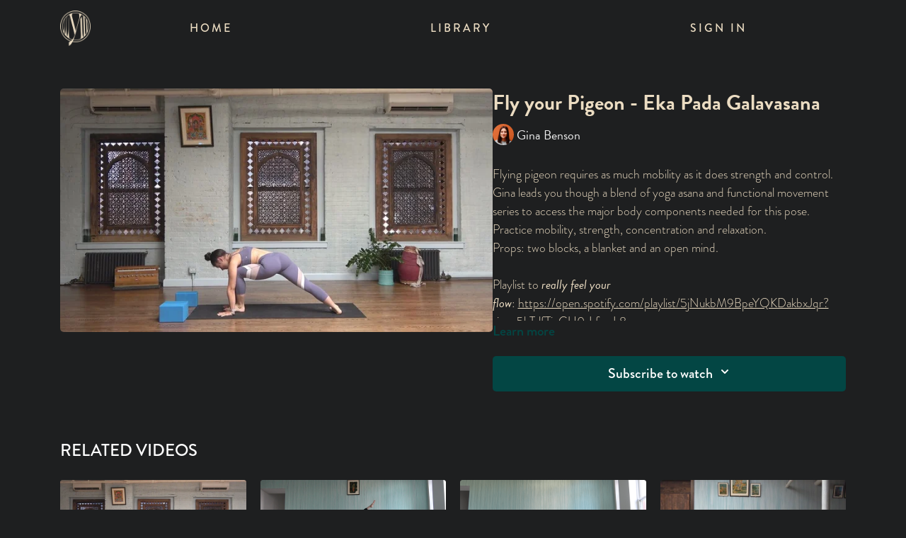

--- FILE ---
content_type: text/vnd.turbo-stream.html; charset=utf-8
request_url: https://yogamayavirtual.com/programs/gina_galavasana_edited_070520mp4-79c920.turbo_stream?playlist_position=sidebar&preview=false
body_size: -28
content:
<!DOCTYPE html><html><head><meta name="csrf-param" content="authenticity_token" />
<meta name="csrf-token" content="gzFO_ut4vYPzl3AXVmQiAtkBI2jS5RUH_zclUEQDNFr3YqmRNMlvpoQGMovkllhptcR4hk0eYhiu4TqkANwqwQ" /></head><body><turbo-stream action="update" target="program_show"><template>
  <turbo-frame id="program_player">
      <turbo-frame id="program_content" src="/programs/gina_galavasana_edited_070520mp4-79c920/program_content?playlist_position=sidebar&amp;preview=false">
</turbo-frame></turbo-frame></template></turbo-stream></body></html>

--- FILE ---
content_type: text/html; charset=utf-8
request_url: https://yogamayavirtual.com/programs/gina_galavasana_edited_070520mp4-79c920/related
body_size: 11444
content:
<turbo-frame id="program_related" target="_top">

    <div class="container " data-area="program-related-videos">
      <div class="cbt-related mt-8  pb-16">
        <div class="cbt-related-title text-xl font-medium">Related Videos</div>
          <div class="mt-5 grid grid-cols-1 sm:grid-cols-2 md:grid-cols-3 lg:grid-cols-4 xl:grid-cols-4 gap-x-4 gap-y-6">
              <div data-area="related-video-item" class="">
                <swiper-slide
  data-card="video_655674"
  data-custom="content-card"
  class="self-start hotwired"
    data-short-description="Learn about the anatomy of your abdominal wall, breathing techniques &amp; exercises to close the gap between your abdominal muscles."
    data-author-title-0="Gina Benson" data-author-permalink-0="author-TJMyCzESDrc"
>

  <a class="card-image-container" data-turbo="true" data-turbo-prefetch="false" data-turbo-action="advance" data-turbo-frame="_top" onclick="window.CatalogAnalytics(&#39;clickContentItem&#39;, &#39;video&#39;, &#39;655674&#39;, &#39;Related Videos&#39;); window.CatalogAnalytics(&#39;clickRelatedVideo&#39;, &#39;655674&#39;, &#39;1&#39;, &#39;program_page&#39;)" href="/programs/gina_diastasis_edited_070520mp4-9f490c">
    <div class="image-container relative" data-test="catalog-card">
  <div class="relative image-content">
    <div aria-hidden="true" style="padding-bottom: 56%;"></div>
    <img loading="lazy" alt="Working with Diastasis Recti" decoding="async"
         src="https://alpha.uscreencdn.com/images/programs/655674/horizontal/thumbnail.jpg?auto=webp&width=350"
         srcset="https://alpha.uscreencdn.com/images/programs/655674/horizontal/thumbnail.jpg?auto=webp&width=350 350w,
            https://alpha.uscreencdn.com/images/programs/655674/horizontal/thumbnail.jpg?auto=webp&width=700 2x,
            https://alpha.uscreencdn.com/images/programs/655674/horizontal/thumbnail.jpg?auto=webp&width=1050 3x"
         class="card-image b-image absolute object-cover h-full top-0 left-0" style="opacity: 1;">
  </div>
    <div class="badge flex justify-center items-center text-white content-card-badge z-0">
      <span class="badge-item">31:10</span>
      <svg xmlns="http://www.w3.org/2000/svg" width="13" height="9" viewBox="0 0 13 9" fill="none" class="badge-item content-watched-icon" data-test="content-watched-icon">
  <path fill-rule="evenodd" clip-rule="evenodd" d="M4.99995 7.15142L12.0757 0.0756836L12.9242 0.924212L4.99995 8.84848L0.575684 4.42421L1.42421 3.57568L4.99995 7.15142Z" fill="currentColor"></path>
</svg>

    </div>

</div>
<div class="content-watched-overlay"></div>

</a>  <a class="card-title" data-turbo="true" data-turbo-prefetch="false" data-turbo-action="advance" data-turbo-frame="_top" title="Working with Diastasis Recti" aria-label="Working with Diastasis Recti" onclick="window.CatalogAnalytics(&#39;clickContentItem&#39;, &#39;video&#39;, &#39;655674&#39;, &#39;Related Videos&#39;); window.CatalogAnalytics(&#39;clickRelatedVideo&#39;, &#39;655674&#39;, &#39;1&#39;, &#39;program_page&#39;)" href="/programs/gina_diastasis_edited_070520mp4-9f490c">
    <span class="line-clamp-2">
      Working with Diastasis Recti
    </span>
</a></swiper-slide>


              </div>
              <div data-area="related-video-item" class="">
                <swiper-slide
  data-card="video_1625361"
  data-custom="content-card"
  class="self-start hotwired"
    data-short-description="That right, your most favorite juicy movement in a 36min flow - alwasy the perfect choice."
    data-author-title-0="Bryn Chrisman" data-author-permalink-0="author-O79o4pjM2oI"
>

  <a class="card-image-container" data-turbo="true" data-turbo-prefetch="false" data-turbo-action="advance" data-turbo-frame="_top" onclick="window.CatalogAnalytics(&#39;clickContentItem&#39;, &#39;video&#39;, &#39;1625361&#39;, &#39;Related Videos&#39;); window.CatalogAnalytics(&#39;clickRelatedVideo&#39;, &#39;1625361&#39;, &#39;2&#39;, &#39;program_page&#39;)" href="/programs/juicy-hips-and-twists_april-1_2022-8e4c6c">
    <div class="image-container relative" data-test="catalog-card">
  <div class="relative image-content">
    <div aria-hidden="true" style="padding-bottom: 56%;"></div>
    <img loading="lazy" alt="Juicy Hips and Twists_Flow" decoding="async"
         src="https://alpha.uscreencdn.com/images/programs/1625361/horizontal/Screen_Shot_2022-03-31_at_8.48.54_AM.1648904826.png?auto=webp&width=350"
         srcset="https://alpha.uscreencdn.com/images/programs/1625361/horizontal/Screen_Shot_2022-03-31_at_8.48.54_AM.1648904826.png?auto=webp&width=350 350w,
            https://alpha.uscreencdn.com/images/programs/1625361/horizontal/Screen_Shot_2022-03-31_at_8.48.54_AM.1648904826.png?auto=webp&width=700 2x,
            https://alpha.uscreencdn.com/images/programs/1625361/horizontal/Screen_Shot_2022-03-31_at_8.48.54_AM.1648904826.png?auto=webp&width=1050 3x"
         class="card-image b-image absolute object-cover h-full top-0 left-0" style="opacity: 1;">
  </div>
    <div class="badge flex justify-center items-center text-white content-card-badge z-0">
      <span class="badge-item">36:12</span>
      <svg xmlns="http://www.w3.org/2000/svg" width="13" height="9" viewBox="0 0 13 9" fill="none" class="badge-item content-watched-icon" data-test="content-watched-icon">
  <path fill-rule="evenodd" clip-rule="evenodd" d="M4.99995 7.15142L12.0757 0.0756836L12.9242 0.924212L4.99995 8.84848L0.575684 4.42421L1.42421 3.57568L4.99995 7.15142Z" fill="currentColor"></path>
</svg>

    </div>

</div>
<div class="content-watched-overlay"></div>

</a>  <a class="card-title" data-turbo="true" data-turbo-prefetch="false" data-turbo-action="advance" data-turbo-frame="_top" title="Juicy Hips and Twists_Flow" aria-label="Juicy Hips and Twists_Flow" onclick="window.CatalogAnalytics(&#39;clickContentItem&#39;, &#39;video&#39;, &#39;1625361&#39;, &#39;Related Videos&#39;); window.CatalogAnalytics(&#39;clickRelatedVideo&#39;, &#39;1625361&#39;, &#39;2&#39;, &#39;program_page&#39;)" href="/programs/juicy-hips-and-twists_april-1_2022-8e4c6c">
    <span class="line-clamp-2">
      Juicy Hips and Twists_Flow
    </span>
</a></swiper-slide>


              </div>
              <div data-area="related-video-item" class="">
                <swiper-slide
  data-card="video_1111434"
  data-custom="content-card"
  class="self-start hotwired"
    data-short-description="Let&#39;s explore the arm balance called &quot;Bakasana&quot; in a hippy flow."
    data-author-title-0="Bryn Chrisman" data-author-permalink-0="author-O79o4pjM2oI"
>

  <a class="card-image-container" data-turbo="true" data-turbo-prefetch="false" data-turbo-action="advance" data-turbo-frame="_top" onclick="window.CatalogAnalytics(&#39;clickContentItem&#39;, &#39;video&#39;, &#39;1111434&#39;, &#39;Related Videos&#39;); window.CatalogAnalytics(&#39;clickRelatedVideo&#39;, &#39;1111434&#39;, &#39;3&#39;, &#39;program_page&#39;)" href="/programs/bryn_crow-flow">
    <div class="image-container relative" data-test="catalog-card">
  <div class="relative image-content">
    <div aria-hidden="true" style="padding-bottom: 56%;"></div>
    <img loading="lazy" alt="Bryn_Crow/Crane Flow" decoding="async"
         src="https://alpha.uscreencdn.com/images/programs/1111434/horizontal/15781_2Fcatalog_image_2F1077084_2FSFIHNfvjRrmFfZkVumGl_Screen_20Shot_202021-05-13_20at_208.59.40_20PM-min.png?auto=webp&width=350"
         srcset="https://alpha.uscreencdn.com/images/programs/1111434/horizontal/15781_2Fcatalog_image_2F1077084_2FSFIHNfvjRrmFfZkVumGl_Screen_20Shot_202021-05-13_20at_208.59.40_20PM-min.png?auto=webp&width=350 350w,
            https://alpha.uscreencdn.com/images/programs/1111434/horizontal/15781_2Fcatalog_image_2F1077084_2FSFIHNfvjRrmFfZkVumGl_Screen_20Shot_202021-05-13_20at_208.59.40_20PM-min.png?auto=webp&width=700 2x,
            https://alpha.uscreencdn.com/images/programs/1111434/horizontal/15781_2Fcatalog_image_2F1077084_2FSFIHNfvjRrmFfZkVumGl_Screen_20Shot_202021-05-13_20at_208.59.40_20PM-min.png?auto=webp&width=1050 3x"
         class="card-image b-image absolute object-cover h-full top-0 left-0" style="opacity: 1;">
  </div>
    <div class="badge flex justify-center items-center text-white content-card-badge z-0">
      <span class="badge-item">55:51</span>
      <svg xmlns="http://www.w3.org/2000/svg" width="13" height="9" viewBox="0 0 13 9" fill="none" class="badge-item content-watched-icon" data-test="content-watched-icon">
  <path fill-rule="evenodd" clip-rule="evenodd" d="M4.99995 7.15142L12.0757 0.0756836L12.9242 0.924212L4.99995 8.84848L0.575684 4.42421L1.42421 3.57568L4.99995 7.15142Z" fill="currentColor"></path>
</svg>

    </div>

</div>
<div class="content-watched-overlay"></div>

</a>  <a class="card-title" data-turbo="true" data-turbo-prefetch="false" data-turbo-action="advance" data-turbo-frame="_top" title="Bryn_Crow/Crane Flow" aria-label="Bryn_Crow/Crane Flow" onclick="window.CatalogAnalytics(&#39;clickContentItem&#39;, &#39;video&#39;, &#39;1111434&#39;, &#39;Related Videos&#39;); window.CatalogAnalytics(&#39;clickRelatedVideo&#39;, &#39;1111434&#39;, &#39;3&#39;, &#39;program_page&#39;)" href="/programs/bryn_crow-flow">
    <span class="line-clamp-2">
      Bryn_Crow/Crane Flow
    </span>
</a></swiper-slide>


              </div>
              <div data-area="related-video-item" class="">
                <swiper-slide
  data-card="video_654651"
  data-custom="content-card"
  class="self-start hotwired"
    data-author-title-0="Danielle Harbord" data-author-permalink-0="author-KnGX2jzsDAI"
>

  <a class="card-image-container" data-turbo="true" data-turbo-prefetch="false" data-turbo-action="advance" data-turbo-frame="_top" onclick="window.CatalogAnalytics(&#39;clickContentItem&#39;, &#39;video&#39;, &#39;654651&#39;, &#39;Related Videos&#39;); window.CatalogAnalytics(&#39;clickRelatedVideo&#39;, &#39;654651&#39;, &#39;4&#39;, &#39;program_page&#39;)" href="/programs/danielle_hipopeners_edited_070820mp4-598c9f">
    <div class="image-container relative" data-test="catalog-card">
  <div class="relative image-content">
    <div aria-hidden="true" style="padding-bottom: 56%;"></div>
    <img loading="lazy" alt="Danielle_Juicy Hips" decoding="async"
         src="https://alpha.uscreencdn.com/images/programs/654651/horizontal/thumbnail.jpg?auto=webp&width=350"
         srcset="https://alpha.uscreencdn.com/images/programs/654651/horizontal/thumbnail.jpg?auto=webp&width=350 350w,
            https://alpha.uscreencdn.com/images/programs/654651/horizontal/thumbnail.jpg?auto=webp&width=700 2x,
            https://alpha.uscreencdn.com/images/programs/654651/horizontal/thumbnail.jpg?auto=webp&width=1050 3x"
         class="card-image b-image absolute object-cover h-full top-0 left-0" style="opacity: 1;">
  </div>
    <div class="badge flex justify-center items-center text-white content-card-badge z-0">
      <span class="badge-item">34:13</span>
      <svg xmlns="http://www.w3.org/2000/svg" width="13" height="9" viewBox="0 0 13 9" fill="none" class="badge-item content-watched-icon" data-test="content-watched-icon">
  <path fill-rule="evenodd" clip-rule="evenodd" d="M4.99995 7.15142L12.0757 0.0756836L12.9242 0.924212L4.99995 8.84848L0.575684 4.42421L1.42421 3.57568L4.99995 7.15142Z" fill="currentColor"></path>
</svg>

    </div>

</div>
<div class="content-watched-overlay"></div>

</a>  <a class="card-title" data-turbo="true" data-turbo-prefetch="false" data-turbo-action="advance" data-turbo-frame="_top" title="Danielle_Juicy Hips" aria-label="Danielle_Juicy Hips" onclick="window.CatalogAnalytics(&#39;clickContentItem&#39;, &#39;video&#39;, &#39;654651&#39;, &#39;Related Videos&#39;); window.CatalogAnalytics(&#39;clickRelatedVideo&#39;, &#39;654651&#39;, &#39;4&#39;, &#39;program_page&#39;)" href="/programs/danielle_hipopeners_edited_070820mp4-598c9f">
    <span class="line-clamp-2">
      Danielle_Juicy Hips
    </span>
</a></swiper-slide>


              </div>
          </div>
        </div>
      </div>
    </div>
</turbo-frame>

--- FILE ---
content_type: text/css; charset=utf-8
request_url: https://assets-gke.uscreencdn.com/theme_assets/15781/lyra.css?v=1765219958
body_size: 103984
content:
/*!
 * Bootstrap Grid v4.1.1 (https://getbootstrap.com/)
 * Copyright 2011-2018 The Bootstrap Authors
 * Copyright 2011-2018 Twitter, Inc.
 * Licensed under MIT (https://github.com/twbs/bootstrap/blob/master/LICENSE)
 */

@-ms-viewport {
	width: device-width
}

html {
	-webkit-box-sizing: border-box;
	box-sizing: border-box;
	-ms-overflow-style: scrollbar
}

*,
:after,
:before {
	-webkit-box-sizing: inherit;
	box-sizing: inherit
}

.container {
	width: 100%;
	padding-right: 15px;
	padding-left: 15px;
	margin-right: auto;
	margin-left: auto
}

@media (min-width:576px) {
	.container {
		max-width: 540px
	}
}

@media (min-width:768px) {
	.container {
		max-width: 720px
	}
}

@media (min-width:992px) {
	.container {
		max-width: 960px
	}
}

@media (min-width:1200px) {
	.container {
		max-width: 1140px
	}
}

.container-fluid {
	width: 100%;
	padding-right: 15px;
	padding-left: 15px;
	margin-right: auto;
	margin-left: auto
}

.row {
	display: -ms-flexbox;
	display: -webkit-box;
	display: flex;
	-ms-flex-wrap: wrap;
	flex-wrap: wrap;
	margin-right: -15px;
	margin-left: -15px
}

.no-gutters {
	margin-right: 0;
	margin-left: 0
}

.no-gutters>.col,
.no-gutters>[class*=col-] {
	padding-right: 0;
	padding-left: 0
}

.col,
.col-1,
.col-2,
.col-3,
.col-4,
.col-5,
.col-6,
.col-7,
.col-8,
.col-9,
.col-10,
.col-11,
.col-12,
.col-auto,
.col-lg,
.col-lg-1,
.col-lg-2,
.col-lg-3,
.col-lg-4,
.col-lg-5,
.col-lg-6,
.col-lg-7,
.col-lg-8,
.col-lg-9,
.col-lg-10,
.col-lg-11,
.col-lg-12,
.col-lg-auto,
.col-md,
.col-md-1,
.col-md-2,
.col-md-3,
.col-md-4,
.col-md-5,
.col-md-6,
.col-md-7,
.col-md-8,
.col-md-9,
.col-md-10,
.col-md-11,
.col-md-12,
.col-md-auto,
.col-sm,
.col-sm-1,
.col-sm-2,
.col-sm-3,
.col-sm-4,
.col-sm-5,
.col-sm-6,
.col-sm-7,
.col-sm-8,
.col-sm-9,
.col-sm-10,
.col-sm-11,
.col-sm-12,
.col-sm-auto,
.col-xl,
.col-xl-1,
.col-xl-2,
.col-xl-3,
.col-xl-4,
.col-xl-5,
.col-xl-6,
.col-xl-7,
.col-xl-8,
.col-xl-9,
.col-xl-10,
.col-xl-11,
.col-xl-12,
.col-xl-auto {
	position: relative;
	width: 100%;
	min-height: 1px;
	padding-right: 15px;
	padding-left: 15px
}

.col {
	-ms-flex-preferred-size: 0;
	flex-basis: 0;
	-ms-flex-positive: 1;
	-webkit-box-flex: 1;
	flex-grow: 1;
	max-width: 100%
}

.col-auto {
	-ms-flex: 0 0 auto;
	flex: 0 0 auto;
	width: auto;
	max-width: none
}

.col-1,
.col-auto {
	-webkit-box-flex: 0
}

.col-1 {
	-ms-flex: 0 0 8.333333%;
	flex: 0 0 8.333333%;
	max-width: 8.333333%
}

.col-2 {
	-ms-flex: 0 0 16.666667%;
	flex: 0 0 16.666667%;
	max-width: 16.666667%
}

.col-2,
.col-3 {
	-webkit-box-flex: 0
}

.col-3 {
	-ms-flex: 0 0 25%;
	flex: 0 0 25%;
	max-width: 25%
}

.col-4 {
	-ms-flex: 0 0 33.333333%;
	flex: 0 0 33.333333%;
	max-width: 33.333333%
}

.col-4,
.col-5 {
	-webkit-box-flex: 0
}

.col-5 {
	-ms-flex: 0 0 41.666667%;
	flex: 0 0 41.666667%;
	max-width: 41.666667%
}

.col-6 {
	-ms-flex: 0 0 50%;
	flex: 0 0 50%;
	max-width: 50%
}

.col-6,
.col-7 {
	-webkit-box-flex: 0
}

.col-7 {
	-ms-flex: 0 0 58.333333%;
	flex: 0 0 58.333333%;
	max-width: 58.333333%
}

.col-8 {
	-ms-flex: 0 0 66.666667%;
	flex: 0 0 66.666667%;
	max-width: 66.666667%
}

.col-8,
.col-9 {
	-webkit-box-flex: 0
}

.col-9 {
	-ms-flex: 0 0 75%;
	flex: 0 0 75%;
	max-width: 75%
}

.col-10 {
	-ms-flex: 0 0 83.333333%;
	flex: 0 0 83.333333%;
	max-width: 83.333333%
}

.col-10,
.col-11 {
	-webkit-box-flex: 0
}

.col-11 {
	-ms-flex: 0 0 91.666667%;
	flex: 0 0 91.666667%;
	max-width: 91.666667%
}

.col-12 {
	-ms-flex: 0 0 100%;
	-webkit-box-flex: 0;
	flex: 0 0 100%;
	max-width: 100%
}

.order-first {
	-ms-flex-order: -1;
	-webkit-box-ordinal-group: 0;
	order: -1
}

.order-last {
	-ms-flex-order: 13;
	-webkit-box-ordinal-group: 14;
	order: 13
}

.order-0 {
	-ms-flex-order: 0;
	-webkit-box-ordinal-group: 1;
	order: 0
}

.order-1 {
	-ms-flex-order: 1;
	-webkit-box-ordinal-group: 2;
	order: 1
}

.order-2 {
	-ms-flex-order: 2;
	-webkit-box-ordinal-group: 3;
	order: 2
}

.order-3 {
	-ms-flex-order: 3;
	-webkit-box-ordinal-group: 4;
	order: 3
}

.order-4 {
	-ms-flex-order: 4;
	-webkit-box-ordinal-group: 5;
	order: 4
}

.order-5 {
	-ms-flex-order: 5;
	-webkit-box-ordinal-group: 6;
	order: 5
}

.order-6 {
	-ms-flex-order: 6;
	-webkit-box-ordinal-group: 7;
	order: 6
}

.order-7 {
	-ms-flex-order: 7;
	-webkit-box-ordinal-group: 8;
	order: 7
}

.order-8 {
	-ms-flex-order: 8;
	-webkit-box-ordinal-group: 9;
	order: 8
}

.order-9 {
	-ms-flex-order: 9;
	-webkit-box-ordinal-group: 10;
	order: 9
}

.order-10 {
	-ms-flex-order: 10;
	-webkit-box-ordinal-group: 11;
	order: 10
}

.order-11 {
	-ms-flex-order: 11;
	-webkit-box-ordinal-group: 12;
	order: 11
}

.order-12 {
	-ms-flex-order: 12;
	-webkit-box-ordinal-group: 13;
	order: 12
}

.offset-1 {
	margin-left: 8.333333%
}

.offset-2 {
	margin-left: 16.666667%
}

.offset-3 {
	margin-left: 25%
}

.offset-4 {
	margin-left: 33.333333%
}

.offset-5 {
	margin-left: 41.666667%
}

.offset-6 {
	margin-left: 50%
}

.offset-7 {
	margin-left: 58.333333%
}

.offset-8 {
	margin-left: 66.666667%
}

.offset-9 {
	margin-left: 75%
}

.offset-10 {
	margin-left: 83.333333%
}

.offset-11 {
	margin-left: 91.666667%
}

@media (min-width:576px) {
	.col-sm {
		-ms-flex-preferred-size: 0;
		flex-basis: 0;
		-ms-flex-positive: 1;
		-webkit-box-flex: 1;
		flex-grow: 1;
		max-width: 100%
	}
	.col-sm-auto {
		-ms-flex: 0 0 auto;
		-webkit-box-flex: 0;
		flex: 0 0 auto;
		width: auto;
		max-width: none
	}
	.col-sm-1 {
		-ms-flex: 0 0 8.333333%;
		-webkit-box-flex: 0;
		flex: 0 0 8.333333%;
		max-width: 8.333333%
	}
	.col-sm-2 {
		-ms-flex: 0 0 16.666667%;
		-webkit-box-flex: 0;
		flex: 0 0 16.666667%;
		max-width: 16.666667%
	}
	.col-sm-3 {
		-ms-flex: 0 0 25%;
		-webkit-box-flex: 0;
		flex: 0 0 25%;
		max-width: 25%
	}
	.col-sm-4 {
		-ms-flex: 0 0 33.333333%;
		-webkit-box-flex: 0;
		flex: 0 0 33.333333%;
		max-width: 33.333333%
	}
	.col-sm-5 {
		-ms-flex: 0 0 41.666667%;
		-webkit-box-flex: 0;
		flex: 0 0 41.666667%;
		max-width: 41.666667%
	}
	.col-sm-6 {
		-ms-flex: 0 0 50%;
		-webkit-box-flex: 0;
		flex: 0 0 50%;
		max-width: 50%
	}
	.col-sm-7 {
		-ms-flex: 0 0 58.333333%;
		-webkit-box-flex: 0;
		flex: 0 0 58.333333%;
		max-width: 58.333333%
	}
	.col-sm-8 {
		-ms-flex: 0 0 66.666667%;
		-webkit-box-flex: 0;
		flex: 0 0 66.666667%;
		max-width: 66.666667%
	}
	.col-sm-9 {
		-ms-flex: 0 0 75%;
		-webkit-box-flex: 0;
		flex: 0 0 75%;
		max-width: 75%
	}
	.col-sm-10 {
		-ms-flex: 0 0 83.333333%;
		-webkit-box-flex: 0;
		flex: 0 0 83.333333%;
		max-width: 83.333333%
	}
	.col-sm-11 {
		-ms-flex: 0 0 91.666667%;
		-webkit-box-flex: 0;
		flex: 0 0 91.666667%;
		max-width: 91.666667%
	}
	.col-sm-12 {
		-ms-flex: 0 0 100%;
		-webkit-box-flex: 0;
		flex: 0 0 100%;
		max-width: 100%
	}
	.order-sm-first {
		-ms-flex-order: -1;
		-webkit-box-ordinal-group: 0;
		order: -1
	}
	.order-sm-last {
		-ms-flex-order: 13;
		-webkit-box-ordinal-group: 14;
		order: 13
	}
	.order-sm-0 {
		-ms-flex-order: 0;
		-webkit-box-ordinal-group: 1;
		order: 0
	}
	.order-sm-1 {
		-ms-flex-order: 1;
		-webkit-box-ordinal-group: 2;
		order: 1
	}
	.order-sm-2 {
		-ms-flex-order: 2;
		-webkit-box-ordinal-group: 3;
		order: 2
	}
	.order-sm-3 {
		-ms-flex-order: 3;
		-webkit-box-ordinal-group: 4;
		order: 3
	}
	.order-sm-4 {
		-ms-flex-order: 4;
		-webkit-box-ordinal-group: 5;
		order: 4
	}
	.order-sm-5 {
		-ms-flex-order: 5;
		-webkit-box-ordinal-group: 6;
		order: 5
	}
	.order-sm-6 {
		-ms-flex-order: 6;
		-webkit-box-ordinal-group: 7;
		order: 6
	}
	.order-sm-7 {
		-ms-flex-order: 7;
		-webkit-box-ordinal-group: 8;
		order: 7
	}
	.order-sm-8 {
		-ms-flex-order: 8;
		-webkit-box-ordinal-group: 9;
		order: 8
	}
	.order-sm-9 {
		-ms-flex-order: 9;
		-webkit-box-ordinal-group: 10;
		order: 9
	}
	.order-sm-10 {
		-ms-flex-order: 10;
		-webkit-box-ordinal-group: 11;
		order: 10
	}
	.order-sm-11 {
		-ms-flex-order: 11;
		-webkit-box-ordinal-group: 12;
		order: 11
	}
	.order-sm-12 {
		-ms-flex-order: 12;
		-webkit-box-ordinal-group: 13;
		order: 12
	}
	.offset-sm-0 {
		margin-left: 0
	}
	.offset-sm-1 {
		margin-left: 8.333333%
	}
	.offset-sm-2 {
		margin-left: 16.666667%
	}
	.offset-sm-3 {
		margin-left: 25%
	}
	.offset-sm-4 {
		margin-left: 33.333333%
	}
	.offset-sm-5 {
		margin-left: 41.666667%
	}
	.offset-sm-6 {
		margin-left: 50%
	}
	.offset-sm-7 {
		margin-left: 58.333333%
	}
	.offset-sm-8 {
		margin-left: 66.666667%
	}
	.offset-sm-9 {
		margin-left: 75%
	}
	.offset-sm-10 {
		margin-left: 83.333333%
	}
	.offset-sm-11 {
		margin-left: 91.666667%
	}
}

@media (min-width:768px) {
	.col-md {
		-ms-flex-preferred-size: 0;
		flex-basis: 0;
		-ms-flex-positive: 1;
		-webkit-box-flex: 1;
		flex-grow: 1;
		max-width: 100%
	}
	.col-md-auto {
		-ms-flex: 0 0 auto;
		-webkit-box-flex: 0;
		flex: 0 0 auto;
		width: auto;
		max-width: none
	}
	.col-md-1 {
		-ms-flex: 0 0 8.333333%;
		-webkit-box-flex: 0;
		flex: 0 0 8.333333%;
		max-width: 8.333333%
	}
	.col-md-2 {
		-ms-flex: 0 0 16.666667%;
		-webkit-box-flex: 0;
		flex: 0 0 16.666667%;
		max-width: 16.666667%
	}
	.col-md-3 {
		-ms-flex: 0 0 25%;
		-webkit-box-flex: 0;
		flex: 0 0 25%;
		max-width: 25%
	}
	.col-md-4 {
		-ms-flex: 0 0 33.333333%;
		-webkit-box-flex: 0;
		flex: 0 0 33.333333%;
		max-width: 33.333333%
	}
	.col-md-5 {
		-ms-flex: 0 0 41.666667%;
		-webkit-box-flex: 0;
		flex: 0 0 41.666667%;
		max-width: 41.666667%
	}
	.col-md-6 {
		-ms-flex: 0 0 50%;
		-webkit-box-flex: 0;
		flex: 0 0 50%;
		max-width: 50%
	}
	.col-md-7 {
		-ms-flex: 0 0 58.333333%;
		-webkit-box-flex: 0;
		flex: 0 0 58.333333%;
		max-width: 58.333333%
	}
	.col-md-8 {
		-ms-flex: 0 0 66.666667%;
		-webkit-box-flex: 0;
		flex: 0 0 66.666667%;
		max-width: 66.666667%
	}
	.col-md-9 {
		-ms-flex: 0 0 75%;
		-webkit-box-flex: 0;
		flex: 0 0 75%;
		max-width: 75%
	}
	.col-md-10 {
		-ms-flex: 0 0 83.333333%;
		-webkit-box-flex: 0;
		flex: 0 0 83.333333%;
		max-width: 83.333333%
	}
	.col-md-11 {
		-ms-flex: 0 0 91.666667%;
		-webkit-box-flex: 0;
		flex: 0 0 91.666667%;
		max-width: 91.666667%
	}
	.col-md-12 {
		-ms-flex: 0 0 100%;
		-webkit-box-flex: 0;
		flex: 0 0 100%;
		max-width: 100%
	}
	.order-md-first {
		-ms-flex-order: -1;
		-webkit-box-ordinal-group: 0;
		order: -1
	}
	.order-md-last {
		-ms-flex-order: 13;
		-webkit-box-ordinal-group: 14;
		order: 13
	}
	.order-md-0 {
		-ms-flex-order: 0;
		-webkit-box-ordinal-group: 1;
		order: 0
	}
	.order-md-1 {
		-ms-flex-order: 1;
		-webkit-box-ordinal-group: 2;
		order: 1
	}
	.order-md-2 {
		-ms-flex-order: 2;
		-webkit-box-ordinal-group: 3;
		order: 2
	}
	.order-md-3 {
		-ms-flex-order: 3;
		-webkit-box-ordinal-group: 4;
		order: 3
	}
	.order-md-4 {
		-ms-flex-order: 4;
		-webkit-box-ordinal-group: 5;
		order: 4
	}
	.order-md-5 {
		-ms-flex-order: 5;
		-webkit-box-ordinal-group: 6;
		order: 5
	}
	.order-md-6 {
		-ms-flex-order: 6;
		-webkit-box-ordinal-group: 7;
		order: 6
	}
	.order-md-7 {
		-ms-flex-order: 7;
		-webkit-box-ordinal-group: 8;
		order: 7
	}
	.order-md-8 {
		-ms-flex-order: 8;
		-webkit-box-ordinal-group: 9;
		order: 8
	}
	.order-md-9 {
		-ms-flex-order: 9;
		-webkit-box-ordinal-group: 10;
		order: 9
	}
	.order-md-10 {
		-ms-flex-order: 10;
		-webkit-box-ordinal-group: 11;
		order: 10
	}
	.order-md-11 {
		-ms-flex-order: 11;
		-webkit-box-ordinal-group: 12;
		order: 11
	}
	.order-md-12 {
		-ms-flex-order: 12;
		-webkit-box-ordinal-group: 13;
		order: 12
	}
	.offset-md-0 {
		margin-left: 0
	}
	.offset-md-1 {
		margin-left: 8.333333%
	}
	.offset-md-2 {
		margin-left: 16.666667%
	}
	.offset-md-3 {
		margin-left: 25%
	}
	.offset-md-4 {
		margin-left: 33.333333%
	}
	.offset-md-5 {
		margin-left: 41.666667%
	}
	.offset-md-6 {
		margin-left: 50%
	}
	.offset-md-7 {
		margin-left: 58.333333%
	}
	.offset-md-8 {
		margin-left: 66.666667%
	}
	.offset-md-9 {
		margin-left: 75%
	}
	.offset-md-10 {
		margin-left: 83.333333%
	}
	.offset-md-11 {
		margin-left: 91.666667%
	}
}

@media (min-width:992px) {
	.col-lg {
		-ms-flex-preferred-size: 0;
		flex-basis: 0;
		-ms-flex-positive: 1;
		-webkit-box-flex: 1;
		flex-grow: 1;
		max-width: 100%
	}
	.col-lg-auto {
		-ms-flex: 0 0 auto;
		-webkit-box-flex: 0;
		flex: 0 0 auto;
		width: auto;
		max-width: none
	}
	.col-lg-1 {
		-ms-flex: 0 0 8.333333%;
		-webkit-box-flex: 0;
		flex: 0 0 8.333333%;
		max-width: 8.333333%
	}
	.col-lg-2 {
		-ms-flex: 0 0 16.666667%;
		-webkit-box-flex: 0;
		flex: 0 0 16.666667%;
		max-width: 16.666667%
	}
	.col-lg-3 {
		-ms-flex: 0 0 25%;
		-webkit-box-flex: 0;
		flex: 0 0 25%;
		max-width: 25%
	}
	.col-lg-4 {
		-ms-flex: 0 0 33.333333%;
		-webkit-box-flex: 0;
		flex: 0 0 33.333333%;
		max-width: 33.333333%
	}
	.col-lg-5 {
		-ms-flex: 0 0 41.666667%;
		-webkit-box-flex: 0;
		flex: 0 0 41.666667%;
		max-width: 41.666667%
	}
	.col-lg-6 {
		-ms-flex: 0 0 50%;
		-webkit-box-flex: 0;
		flex: 0 0 50%;
		max-width: 50%
	}
	.col-lg-7 {
		-ms-flex: 0 0 58.333333%;
		-webkit-box-flex: 0;
		flex: 0 0 58.333333%;
		max-width: 58.333333%
	}
	.col-lg-8 {
		-ms-flex: 0 0 66.666667%;
		-webkit-box-flex: 0;
		flex: 0 0 66.666667%;
		max-width: 66.666667%
	}
	.col-lg-9 {
		-ms-flex: 0 0 75%;
		-webkit-box-flex: 0;
		flex: 0 0 75%;
		max-width: 75%
	}
	.col-lg-10 {
		-ms-flex: 0 0 83.333333%;
		-webkit-box-flex: 0;
		flex: 0 0 83.333333%;
		max-width: 83.333333%
	}
	.col-lg-11 {
		-ms-flex: 0 0 91.666667%;
		-webkit-box-flex: 0;
		flex: 0 0 91.666667%;
		max-width: 91.666667%
	}
	.col-lg-12 {
		-ms-flex: 0 0 100%;
		-webkit-box-flex: 0;
		flex: 0 0 100%;
		max-width: 100%
	}
	.order-lg-first {
		-ms-flex-order: -1;
		-webkit-box-ordinal-group: 0;
		order: -1
	}
	.order-lg-last {
		-ms-flex-order: 13;
		-webkit-box-ordinal-group: 14;
		order: 13
	}
	.order-lg-0 {
		-ms-flex-order: 0;
		-webkit-box-ordinal-group: 1;
		order: 0
	}
	.order-lg-1 {
		-ms-flex-order: 1;
		-webkit-box-ordinal-group: 2;
		order: 1
	}
	.order-lg-2 {
		-ms-flex-order: 2;
		-webkit-box-ordinal-group: 3;
		order: 2
	}
	.order-lg-3 {
		-ms-flex-order: 3;
		-webkit-box-ordinal-group: 4;
		order: 3
	}
	.order-lg-4 {
		-ms-flex-order: 4;
		-webkit-box-ordinal-group: 5;
		order: 4
	}
	.order-lg-5 {
		-ms-flex-order: 5;
		-webkit-box-ordinal-group: 6;
		order: 5
	}
	.order-lg-6 {
		-ms-flex-order: 6;
		-webkit-box-ordinal-group: 7;
		order: 6
	}
	.order-lg-7 {
		-ms-flex-order: 7;
		-webkit-box-ordinal-group: 8;
		order: 7
	}
	.order-lg-8 {
		-ms-flex-order: 8;
		-webkit-box-ordinal-group: 9;
		order: 8
	}
	.order-lg-9 {
		-ms-flex-order: 9;
		-webkit-box-ordinal-group: 10;
		order: 9
	}
	.order-lg-10 {
		-ms-flex-order: 10;
		-webkit-box-ordinal-group: 11;
		order: 10
	}
	.order-lg-11 {
		-ms-flex-order: 11;
		-webkit-box-ordinal-group: 12;
		order: 11
	}
	.order-lg-12 {
		-ms-flex-order: 12;
		-webkit-box-ordinal-group: 13;
		order: 12
	}
	.offset-lg-0 {
		margin-left: 0
	}
	.offset-lg-1 {
		margin-left: 8.333333%
	}
	.offset-lg-2 {
		margin-left: 16.666667%
	}
	.offset-lg-3 {
		margin-left: 25%
	}
	.offset-lg-4 {
		margin-left: 33.333333%
	}
	.offset-lg-5 {
		margin-left: 41.666667%
	}
	.offset-lg-6 {
		margin-left: 50%
	}
	.offset-lg-7 {
		margin-left: 58.333333%
	}
	.offset-lg-8 {
		margin-left: 66.666667%
	}
	.offset-lg-9 {
		margin-left: 75%
	}
	.offset-lg-10 {
		margin-left: 83.333333%
	}
	.offset-lg-11 {
		margin-left: 91.666667%
	}
}

@media (min-width:1200px) {
	.col-xl {
		-ms-flex-preferred-size: 0;
		flex-basis: 0;
		-ms-flex-positive: 1;
		-webkit-box-flex: 1;
		flex-grow: 1;
		max-width: 100%
	}
	.col-xl-auto {
		-ms-flex: 0 0 auto;
		-webkit-box-flex: 0;
		flex: 0 0 auto;
		width: auto;
		max-width: none
	}
	.col-xl-1 {
		-ms-flex: 0 0 8.333333%;
		-webkit-box-flex: 0;
		flex: 0 0 8.333333%;
		max-width: 8.333333%
	}
	.col-xl-2 {
		-ms-flex: 0 0 16.666667%;
		-webkit-box-flex: 0;
		flex: 0 0 16.666667%;
		max-width: 16.666667%
	}
	.col-xl-3 {
		-ms-flex: 0 0 25%;
		-webkit-box-flex: 0;
		flex: 0 0 25%;
		max-width: 25%
	}
	.col-xl-4 {
		-ms-flex: 0 0 33.333333%;
		-webkit-box-flex: 0;
		flex: 0 0 33.333333%;
		max-width: 33.333333%
	}
	.col-xl-5 {
		-ms-flex: 0 0 41.666667%;
		-webkit-box-flex: 0;
		flex: 0 0 41.666667%;
		max-width: 41.666667%
	}
	.col-xl-6 {
		-ms-flex: 0 0 50%;
		-webkit-box-flex: 0;
		flex: 0 0 50%;
		max-width: 50%
	}
	.col-xl-7 {
		-ms-flex: 0 0 58.333333%;
		-webkit-box-flex: 0;
		flex: 0 0 58.333333%;
		max-width: 58.333333%
	}
	.col-xl-8 {
		-ms-flex: 0 0 66.666667%;
		-webkit-box-flex: 0;
		flex: 0 0 66.666667%;
		max-width: 66.666667%
	}
	.col-xl-9 {
		-ms-flex: 0 0 75%;
		-webkit-box-flex: 0;
		flex: 0 0 75%;
		max-width: 75%
	}
	.col-xl-10 {
		-ms-flex: 0 0 83.333333%;
		-webkit-box-flex: 0;
		flex: 0 0 83.333333%;
		max-width: 83.333333%
	}
	.col-xl-11 {
		-ms-flex: 0 0 91.666667%;
		-webkit-box-flex: 0;
		flex: 0 0 91.666667%;
		max-width: 91.666667%
	}
	.col-xl-12 {
		-ms-flex: 0 0 100%;
		-webkit-box-flex: 0;
		flex: 0 0 100%;
		max-width: 100%
	}
	.order-xl-first {
		-ms-flex-order: -1;
		-webkit-box-ordinal-group: 0;
		order: -1
	}
	.order-xl-last {
		-ms-flex-order: 13;
		-webkit-box-ordinal-group: 14;
		order: 13
	}
	.order-xl-0 {
		-ms-flex-order: 0;
		-webkit-box-ordinal-group: 1;
		order: 0
	}
	.order-xl-1 {
		-ms-flex-order: 1;
		-webkit-box-ordinal-group: 2;
		order: 1
	}
	.order-xl-2 {
		-ms-flex-order: 2;
		-webkit-box-ordinal-group: 3;
		order: 2
	}
	.order-xl-3 {
		-ms-flex-order: 3;
		-webkit-box-ordinal-group: 4;
		order: 3
	}
	.order-xl-4 {
		-ms-flex-order: 4;
		-webkit-box-ordinal-group: 5;
		order: 4
	}
	.order-xl-5 {
		-ms-flex-order: 5;
		-webkit-box-ordinal-group: 6;
		order: 5
	}
	.order-xl-6 {
		-ms-flex-order: 6;
		-webkit-box-ordinal-group: 7;
		order: 6
	}
	.order-xl-7 {
		-ms-flex-order: 7;
		-webkit-box-ordinal-group: 8;
		order: 7
	}
	.order-xl-8 {
		-ms-flex-order: 8;
		-webkit-box-ordinal-group: 9;
		order: 8
	}
	.order-xl-9 {
		-ms-flex-order: 9;
		-webkit-box-ordinal-group: 10;
		order: 9
	}
	.order-xl-10 {
		-ms-flex-order: 10;
		-webkit-box-ordinal-group: 11;
		order: 10
	}
	.order-xl-11 {
		-ms-flex-order: 11;
		-webkit-box-ordinal-group: 12;
		order: 11
	}
	.order-xl-12 {
		-ms-flex-order: 12;
		-webkit-box-ordinal-group: 13;
		order: 12
	}
	.offset-xl-0 {
		margin-left: 0
	}
	.offset-xl-1 {
		margin-left: 8.333333%
	}
	.offset-xl-2 {
		margin-left: 16.666667%
	}
	.offset-xl-3 {
		margin-left: 25%
	}
	.offset-xl-4 {
		margin-left: 33.333333%
	}
	.offset-xl-5 {
		margin-left: 41.666667%
	}
	.offset-xl-6 {
		margin-left: 50%
	}
	.offset-xl-7 {
		margin-left: 58.333333%
	}
	.offset-xl-8 {
		margin-left: 66.666667%
	}
	.offset-xl-9 {
		margin-left: 75%
	}
	.offset-xl-10 {
		margin-left: 83.333333%
	}
	.offset-xl-11 {
		margin-left: 91.666667%
	}
}

.d-none {
	display: none!important
}

.d-inline {
	display: inline!important
}

.d-inline-block {
	display: inline-block!important
}

.d-block {
	display: block!important
}

.d-table {
	display: table!important
}

.d-table-row {
	display: table-row!important
}

.d-table-cell {
	display: table-cell!important
}

.d-flex {
	display: -ms-flexbox!important;
	display: -webkit-box!important;
	display: flex!important
}

.d-inline-flex {
	display: -ms-inline-flexbox!important;
	display: -webkit-inline-box!important;
	display: inline-flex!important
}

@media (min-width:576px) {
	.d-sm-none {
		display: none!important
	}
	.d-sm-inline {
		display: inline!important
	}
	.d-sm-inline-block {
		display: inline-block!important
	}
	.d-sm-block {
		display: block!important
	}
	.d-sm-table {
		display: table!important
	}
	.d-sm-table-row {
		display: table-row!important
	}
	.d-sm-table-cell {
		display: table-cell!important
	}
	.d-sm-flex {
		display: -ms-flexbox!important;
		display: -webkit-box!important;
		display: flex!important
	}
	.d-sm-inline-flex {
		display: -ms-inline-flexbox!important;
		display: -webkit-inline-box!important;
		display: inline-flex!important
	}
}

@media (min-width:768px) {
	.d-md-none {
		display: none!important
	}
	.d-md-inline {
		display: inline!important
	}
	.d-md-inline-block {
		display: inline-block!important
	}
	.d-md-block {
		display: block!important
	}
	.d-md-table {
		display: table!important
	}
	.d-md-table-row {
		display: table-row!important
	}
	.d-md-table-cell {
		display: table-cell!important
	}
	.d-md-flex {
		display: -ms-flexbox!important;
		display: -webkit-box!important;
		display: flex!important
	}
	.d-md-inline-flex {
		display: -ms-inline-flexbox!important;
		display: -webkit-inline-box!important;
		display: inline-flex!important
	}
}

@media (min-width:992px) {
	.d-lg-none {
		display: none!important
	}
	.d-lg-inline {
		display: inline!important
	}
	.d-lg-inline-block {
		display: inline-block!important
	}
	.d-lg-block {
		display: block!important
	}
	.d-lg-table {
		display: table!important
	}
	.d-lg-table-row {
		display: table-row!important
	}
	.d-lg-table-cell {
		display: table-cell!important
	}
	.d-lg-flex {
		display: -ms-flexbox!important;
		display: -webkit-box!important;
		display: flex!important
	}
	.d-lg-inline-flex {
		display: -ms-inline-flexbox!important;
		display: -webkit-inline-box!important;
		display: inline-flex!important
	}
}

@media (min-width:1200px) {
	.d-xl-none {
		display: none!important
	}
	.d-xl-inline {
		display: inline!important
	}
	.d-xl-inline-block {
		display: inline-block!important
	}
	.d-xl-block {
		display: block!important
	}
	.d-xl-table {
		display: table!important
	}
	.d-xl-table-row {
		display: table-row!important
	}
	.d-xl-table-cell {
		display: table-cell!important
	}
	.d-xl-flex {
		display: -ms-flexbox!important;
		display: -webkit-box!important;
		display: flex!important
	}
	.d-xl-inline-flex {
		display: -ms-inline-flexbox!important;
		display: -webkit-inline-box!important;
		display: inline-flex!important
	}
}

@media print {
	.d-print-none {
		display: none!important
	}
	.d-print-inline {
		display: inline!important
	}
	.d-print-inline-block {
		display: inline-block!important
	}
	.d-print-block {
		display: block!important
	}
	.d-print-table {
		display: table!important
	}
	.d-print-table-row {
		display: table-row!important
	}
	.d-print-table-cell {
		display: table-cell!important
	}
	.d-print-flex {
		display: -ms-flexbox!important;
		display: -webkit-box!important;
		display: flex!important
	}
	.d-print-inline-flex {
		display: -ms-inline-flexbox!important;
		display: -webkit-inline-box!important;
		display: inline-flex!important
	}
}

.flex-row {
	-ms-flex-direction: row!important;
	-webkit-box-orient: horizontal!important;
	flex-direction: row!important
}

.flex-column,
.flex-row {
	-webkit-box-direction: normal!important
}

.flex-column {
	-ms-flex-direction: column!important;
	-webkit-box-orient: vertical!important;
	flex-direction: column!important
}

.flex-row-reverse {
	-ms-flex-direction: row-reverse!important;
	-webkit-box-orient: horizontal!important;
	flex-direction: row-reverse!important
}

.flex-fill {
	-ms-flex: 1 1 auto!important;
	-webkit-box-flex: 1!important;
	flex: 1 1 auto!important
}

.flex-grow-0 {
	-ms-flex-positive: 0!important;
	-webkit-box-flex: 0!important;
	flex-grow: 0!important
}

.flex-grow-1 {
	-ms-flex-positive: 1!important;
	-webkit-box-flex: 1!important;
	flex-grow: 1!important
}

.flex-shrink-0 {
	-ms-flex-negative: 0!important;
	flex-shrink: 0!important
}

.flex-shrink-1 {
	-ms-flex-negative: 1!important;
	flex-shrink: 1!important
}

.justify-content-start {
	-ms-flex-pack: start!important;
	-webkit-box-pack: start!important;
	justify-content: flex-start!important
}

.justify-content-end {
	-ms-flex-pack: end!important;
	-webkit-box-pack: end!important;
	justify-content: flex-end!important
}

.justify-content-center {
	-ms-flex-pack: center!important;
	-webkit-box-pack: center!important;
	justify-content: center!important
}

.justify-content-between {
	-ms-flex-pack: justify!important;
	-webkit-box-pack: justify!important;
	justify-content: space-between!important
}

.justify-content-around {
	-ms-flex-pack: distribute!important;
	justify-content: space-around!important
}

.align-items-start {
	-ms-flex-align: start!important;
	-webkit-box-align: start!important;
	align-items: flex-start!important
}

.align-items-end {
	-ms-flex-align: end!important;
	-webkit-box-align: end!important;
	align-items: flex-end!important
}

.align-items-center {
	-ms-flex-align: center!important;
	-webkit-box-align: center!important;
	align-items: center!important
}

.align-items-baseline {
	-ms-flex-align: baseline!important;
	-webkit-box-align: baseline!important;
	align-items: baseline!important
}

.align-items-stretch {
	-ms-flex-align: stretch!important;
	-webkit-box-align: stretch!important;
	align-items: stretch!important
}

.align-content-start {
	-ms-flex-line-pack: start!important;
	align-content: flex-start!important
}

.align-content-end {
	-ms-flex-line-pack: end!important;
	align-content: flex-end!important
}

.align-content-center {
	-ms-flex-line-pack: center!important;
	align-content: center!important
}

.align-content-between {
	-ms-flex-line-pack: justify!important;
	align-content: space-between!important
}

.align-content-around {
	-ms-flex-line-pack: distribute!important;
	align-content: space-around!important
}

.align-content-stretch {
	-ms-flex-line-pack: stretch!important;
	align-content: stretch!important
}

.align-self-auto {
	-ms-flex-item-align: auto!important;
	align-self: auto!important
}

.align-self-start {
	-ms-flex-item-align: start!important;
	align-self: flex-start!important
}

.align-self-end {
	-ms-flex-item-align: end!important;
	align-self: flex-end!important
}

.align-self-center {
	-ms-flex-item-align: center!important;
	align-self: center!important
}

.align-self-baseline {
	-ms-flex-item-align: baseline!important;
	align-self: baseline!important
}

.align-self-stretch {
	-ms-flex-item-align: stretch!important;
	align-self: stretch!important
}

@media (min-width:576px) {
	.flex-sm-row {
		-ms-flex-direction: row!important;
		-webkit-box-orient: horizontal!important;
		flex-direction: row!important
	}
	.flex-sm-column,
	.flex-sm-row {
		-webkit-box-direction: normal!important
	}
	.flex-sm-column {
		-ms-flex-direction: column!important;
		-webkit-box-orient: vertical!important;
		flex-direction: column!important
	}
	.flex-sm-row-reverse {
		-ms-flex-direction: row-reverse!important;
		-webkit-box-orient: horizontal!important;
		-webkit-box-direction: reverse!important;
		flex-direction: row-reverse!important
	}
	.flex-sm-column-reverse {
		-ms-flex-direction: column-reverse!important;
		-webkit-box-orient: vertical!important;
		-webkit-box-direction: reverse!important;
		flex-direction: column-reverse!important
	}
	.flex-sm-wrap {
		-ms-flex-wrap: wrap!important;
		flex-wrap: wrap!important
	}
	.flex-sm-nowrap {
		-ms-flex-wrap: nowrap!important;
		flex-wrap: nowrap!important
	}
	.flex-sm-wrap-reverse {
		-ms-flex-wrap: wrap-reverse!important;
		flex-wrap: wrap-reverse!important
	}
	.flex-sm-fill {
		-ms-flex: 1 1 auto!important;
		-webkit-box-flex: 1!important;
		flex: 1 1 auto!important
	}
	.flex-sm-grow-0 {
		-ms-flex-positive: 0!important;
		-webkit-box-flex: 0!important;
		flex-grow: 0!important
	}
	.flex-sm-grow-1 {
		-ms-flex-positive: 1!important;
		-webkit-box-flex: 1!important;
		flex-grow: 1!important
	}
	.flex-sm-shrink-0 {
		-ms-flex-negative: 0!important;
		flex-shrink: 0!important
	}
	.flex-sm-shrink-1 {
		-ms-flex-negative: 1!important;
		flex-shrink: 1!important
	}
	.justify-content-sm-start {
		-ms-flex-pack: start!important;
		-webkit-box-pack: start!important;
		justify-content: flex-start!important
	}
	.justify-content-sm-end {
		-ms-flex-pack: end!important;
		-webkit-box-pack: end!important;
		justify-content: flex-end!important
	}
	.justify-content-sm-center {
		-ms-flex-pack: center!important;
		-webkit-box-pack: center!important;
		justify-content: center!important
	}
	.justify-content-sm-between {
		-ms-flex-pack: justify!important;
		-webkit-box-pack: justify!important;
		justify-content: space-between!important
	}
	.justify-content-sm-around {
		-ms-flex-pack: distribute!important;
		justify-content: space-around!important
	}
	.align-items-sm-start {
		-ms-flex-align: start!important;
		-webkit-box-align: start!important;
		align-items: flex-start!important
	}
	.align-items-sm-end {
		-ms-flex-align: end!important;
		-webkit-box-align: end!important;
		align-items: flex-end!important
	}
	.align-items-sm-center {
		-ms-flex-align: center!important;
		-webkit-box-align: center!important;
		align-items: center!important
	}
	.align-items-sm-baseline {
		-ms-flex-align: baseline!important;
		-webkit-box-align: baseline!important;
		align-items: baseline!important
	}
	.align-items-sm-stretch {
		-ms-flex-align: stretch!important;
		-webkit-box-align: stretch!important;
		align-items: stretch!important
	}
	.align-content-sm-start {
		-ms-flex-line-pack: start!important;
		align-content: flex-start!important
	}
	.align-content-sm-end {
		-ms-flex-line-pack: end!important;
		align-content: flex-end!important
	}
	.align-content-sm-center {
		-ms-flex-line-pack: center!important;
		align-content: center!important
	}
	.align-content-sm-between {
		-ms-flex-line-pack: justify!important;
		align-content: space-between!important
	}
	.align-content-sm-around {
		-ms-flex-line-pack: distribute!important;
		align-content: space-around!important
	}
	.align-content-sm-stretch {
		-ms-flex-line-pack: stretch!important;
		align-content: stretch!important
	}
	.align-self-sm-auto {
		-ms-flex-item-align: auto!important;
		align-self: auto!important
	}
	.align-self-sm-start {
		-ms-flex-item-align: start!important;
		align-self: flex-start!important
	}
	.align-self-sm-end {
		-ms-flex-item-align: end!important;
		align-self: flex-end!important
	}
	.align-self-sm-center {
		-ms-flex-item-align: center!important;
		align-self: center!important
	}
	.align-self-sm-baseline {
		-ms-flex-item-align: baseline!important;
		align-self: baseline!important
	}
	.align-self-sm-stretch {
		-ms-flex-item-align: stretch!important;
		align-self: stretch!important
	}
}

@media (min-width:768px) {
	.flex-md-row {
		-ms-flex-direction: row!important;
		-webkit-box-orient: horizontal!important;
		flex-direction: row!important
	}
	.flex-md-column,
	.flex-md-row {
		-webkit-box-direction: normal!important
	}
	.flex-md-column {
		-ms-flex-direction: column!important;
		-webkit-box-orient: vertical!important;
		flex-direction: column!important
	}
	.flex-md-row-reverse {
		-ms-flex-direction: row-reverse!important;
		-webkit-box-orient: horizontal!important;
		-webkit-box-direction: reverse!important;
		flex-direction: row-reverse!important
	}
	.flex-md-column-reverse {
		-ms-flex-direction: column-reverse!important;
		-webkit-box-orient: vertical!important;
		-webkit-box-direction: reverse!important;
		flex-direction: column-reverse!important
	}
	.flex-md-wrap {
		-ms-flex-wrap: wrap!important;
		flex-wrap: wrap!important
	}
	.flex-md-nowrap {
		-ms-flex-wrap: nowrap!important;
		flex-wrap: nowrap!important
	}
	.flex-md-wrap-reverse {
		-ms-flex-wrap: wrap-reverse!important;
		flex-wrap: wrap-reverse!important
	}
	.flex-md-fill {
		-ms-flex: 1 1 auto!important;
		-webkit-box-flex: 1!important;
		flex: 1 1 auto!important
	}
	.flex-md-grow-0 {
		-ms-flex-positive: 0!important;
		-webkit-box-flex: 0!important;
		flex-grow: 0!important
	}
	.flex-md-grow-1 {
		-ms-flex-positive: 1!important;
		-webkit-box-flex: 1!important;
		flex-grow: 1!important
	}
	.flex-md-shrink-0 {
		-ms-flex-negative: 0!important;
		flex-shrink: 0!important
	}
	.flex-md-shrink-1 {
		-ms-flex-negative: 1!important;
		flex-shrink: 1!important
	}
	.justify-content-md-start {
		-ms-flex-pack: start!important;
		-webkit-box-pack: start!important;
		justify-content: flex-start!important
	}
	.justify-content-md-end {
		-ms-flex-pack: end!important;
		-webkit-box-pack: end!important;
		justify-content: flex-end!important
	}
	.justify-content-md-center {
		-ms-flex-pack: center!important;
		-webkit-box-pack: center!important;
		justify-content: center!important
	}
	.justify-content-md-between {
		-ms-flex-pack: justify!important;
		-webkit-box-pack: justify!important;
		justify-content: space-between!important
	}
	.justify-content-md-around {
		-ms-flex-pack: distribute!important;
		justify-content: space-around!important
	}
	.align-items-md-start {
		-ms-flex-align: start!important;
		-webkit-box-align: start!important;
		align-items: flex-start!important
	}
	.align-items-md-end {
		-ms-flex-align: end!important;
		-webkit-box-align: end!important;
		align-items: flex-end!important
	}
	.align-items-md-center {
		-ms-flex-align: center!important;
		-webkit-box-align: center!important;
		align-items: center!important
	}
	.align-items-md-baseline {
		-ms-flex-align: baseline!important;
		-webkit-box-align: baseline!important;
		align-items: baseline!important
	}
	.align-items-md-stretch {
		-ms-flex-align: stretch!important;
		-webkit-box-align: stretch!important;
		align-items: stretch!important
	}
	.align-content-md-start {
		-ms-flex-line-pack: start!important;
		align-content: flex-start!important
	}
	.align-content-md-end {
		-ms-flex-line-pack: end!important;
		align-content: flex-end!important
	}
	.align-content-md-center {
		-ms-flex-line-pack: center!important;
		align-content: center!important
	}
	.align-content-md-between {
		-ms-flex-line-pack: justify!important;
		align-content: space-between!important
	}
	.align-content-md-around {
		-ms-flex-line-pack: distribute!important;
		align-content: space-around!important
	}
	.align-content-md-stretch {
		-ms-flex-line-pack: stretch!important;
		align-content: stretch!important
	}
	.align-self-md-auto {
		-ms-flex-item-align: auto!important;
		align-self: auto!important
	}
	.align-self-md-start {
		-ms-flex-item-align: start!important;
		align-self: flex-start!important
	}
	.align-self-md-end {
		-ms-flex-item-align: end!important;
		align-self: flex-end!important
	}
	.align-self-md-center {
		-ms-flex-item-align: center!important;
		align-self: center!important
	}
	.align-self-md-baseline {
		-ms-flex-item-align: baseline!important;
		align-self: baseline!important
	}
	.align-self-md-stretch {
		-ms-flex-item-align: stretch!important;
		align-self: stretch!important
	}
}

@media (min-width:992px) {
	.flex-lg-row {
		-ms-flex-direction: row!important;
		-webkit-box-orient: horizontal!important;
		flex-direction: row!important
	}
	.flex-lg-column,
	.flex-lg-row {
		-webkit-box-direction: normal!important
	}
	.flex-lg-column {
		-ms-flex-direction: column!important;
		-webkit-box-orient: vertical!important;
		flex-direction: column!important
	}
	.flex-lg-row-reverse {
		-ms-flex-direction: row-reverse!important;
		-webkit-box-orient: horizontal!important;
		-webkit-box-direction: reverse!important;
		flex-direction: row-reverse!important
	}
	.flex-lg-column-reverse {
		-ms-flex-direction: column-reverse!important;
		-webkit-box-orient: vertical!important;
		-webkit-box-direction: reverse!important;
		flex-direction: column-reverse!important
	}
	.flex-lg-wrap {
		-ms-flex-wrap: wrap!important;
		flex-wrap: wrap!important
	}
	.flex-lg-nowrap {
		-ms-flex-wrap: nowrap!important;
		flex-wrap: nowrap!important
	}
	.flex-lg-wrap-reverse {
		-ms-flex-wrap: wrap-reverse!important;
		flex-wrap: wrap-reverse!important
	}
	.flex-lg-fill {
		-ms-flex: 1 1 auto!important;
		-webkit-box-flex: 1!important;
		flex: 1 1 auto!important
	}
	.flex-lg-grow-0 {
		-ms-flex-positive: 0!important;
		-webkit-box-flex: 0!important;
		flex-grow: 0!important
	}
	.flex-lg-grow-1 {
		-ms-flex-positive: 1!important;
		-webkit-box-flex: 1!important;
		flex-grow: 1!important
	}
	.flex-lg-shrink-0 {
		-ms-flex-negative: 0!important;
		flex-shrink: 0!important
	}
	.flex-lg-shrink-1 {
		-ms-flex-negative: 1!important;
		flex-shrink: 1!important
	}
	.justify-content-lg-start {
		-ms-flex-pack: start!important;
		-webkit-box-pack: start!important;
		justify-content: flex-start!important
	}
	.justify-content-lg-end {
		-ms-flex-pack: end!important;
		-webkit-box-pack: end!important;
		justify-content: flex-end!important
	}
	.justify-content-lg-center {
		-ms-flex-pack: center!important;
		-webkit-box-pack: center!important;
		justify-content: center!important
	}
	.justify-content-lg-between {
		-ms-flex-pack: justify!important;
		-webkit-box-pack: justify!important;
		justify-content: space-between!important
	}
	.justify-content-lg-around {
		-ms-flex-pack: distribute!important;
		justify-content: space-around!important
	}
	.align-items-lg-start {
		-ms-flex-align: start!important;
		-webkit-box-align: start!important;
		align-items: flex-start!important
	}
	.align-items-lg-end {
		-ms-flex-align: end!important;
		-webkit-box-align: end!important;
		align-items: flex-end!important
	}
	.align-items-lg-center {
		-ms-flex-align: center!important;
		-webkit-box-align: center!important;
		align-items: center!important
	}
	.align-items-lg-baseline {
		-ms-flex-align: baseline!important;
		-webkit-box-align: baseline!important;
		align-items: baseline!important
	}
	.align-items-lg-stretch {
		-ms-flex-align: stretch!important;
		-webkit-box-align: stretch!important;
		align-items: stretch!important
	}
	.align-content-lg-start {
		-ms-flex-line-pack: start!important;
		align-content: flex-start!important
	}
	.align-content-lg-end {
		-ms-flex-line-pack: end!important;
		align-content: flex-end!important
	}
	.align-content-lg-center {
		-ms-flex-line-pack: center!important;
		align-content: center!important
	}
	.align-content-lg-between {
		-ms-flex-line-pack: justify!important;
		align-content: space-between!important
	}
	.align-content-lg-around {
		-ms-flex-line-pack: distribute!important;
		align-content: space-around!important
	}
	.align-content-lg-stretch {
		-ms-flex-line-pack: stretch!important;
		align-content: stretch!important
	}
	.align-self-lg-auto {
		-ms-flex-item-align: auto!important;
		align-self: auto!important
	}
	.align-self-lg-start {
		-ms-flex-item-align: start!important;
		align-self: flex-start!important
	}
	.align-self-lg-end {
		-ms-flex-item-align: end!important;
		align-self: flex-end!important
	}
	.align-self-lg-center {
		-ms-flex-item-align: center!important;
		align-self: center!important
	}
	.align-self-lg-baseline {
		-ms-flex-item-align: baseline!important;
		align-self: baseline!important
	}
	.align-self-lg-stretch {
		-ms-flex-item-align: stretch!important;
		align-self: stretch!important
	}
}

@media (min-width:1200px) {
	.flex-xl-row {
		-ms-flex-direction: row!important;
		-webkit-box-orient: horizontal!important;
		flex-direction: row!important
	}
	.flex-xl-column,
	.flex-xl-row {
		-webkit-box-direction: normal!important
	}
	.flex-xl-column {
		-ms-flex-direction: column!important;
		-webkit-box-orient: vertical!important;
		flex-direction: column!important
	}
	.flex-xl-row-reverse {
		-ms-flex-direction: row-reverse!important;
		-webkit-box-orient: horizontal!important;
		-webkit-box-direction: reverse!important;
		flex-direction: row-reverse!important
	}
	.flex-xl-column-reverse {
		-ms-flex-direction: column-reverse!important;
		-webkit-box-orient: vertical!important;
		-webkit-box-direction: reverse!important;
		flex-direction: column-reverse!important
	}
	.flex-xl-wrap {
		-ms-flex-wrap: wrap!important;
		flex-wrap: wrap!important
	}
	.flex-xl-nowrap {
		-ms-flex-wrap: nowrap!important;
		flex-wrap: nowrap!important
	}
	.flex-xl-wrap-reverse {
		-ms-flex-wrap: wrap-reverse!important;
		flex-wrap: wrap-reverse!important
	}
	.flex-xl-fill {
		-ms-flex: 1 1 auto!important;
		-webkit-box-flex: 1!important;
		flex: 1 1 auto!important
	}
	.flex-xl-grow-0 {
		-ms-flex-positive: 0!important;
		-webkit-box-flex: 0!important;
		flex-grow: 0!important
	}
	.flex-xl-grow-1 {
		-ms-flex-positive: 1!important;
		-webkit-box-flex: 1!important;
		flex-grow: 1!important
	}
	.flex-xl-shrink-0 {
		-ms-flex-negative: 0!important;
		flex-shrink: 0!important
	}
	.flex-xl-shrink-1 {
		-ms-flex-negative: 1!important;
		flex-shrink: 1!important
	}
	.justify-content-xl-start {
		-ms-flex-pack: start!important;
		-webkit-box-pack: start!important;
		justify-content: flex-start!important
	}
	.justify-content-xl-end {
		-ms-flex-pack: end!important;
		-webkit-box-pack: end!important;
		justify-content: flex-end!important
	}
	.justify-content-xl-center {
		-ms-flex-pack: center!important;
		-webkit-box-pack: center!important;
		justify-content: center!important
	}
	.justify-content-xl-between {
		-ms-flex-pack: justify!important;
		-webkit-box-pack: justify!important;
		justify-content: space-between!important
	}
	.justify-content-xl-around {
		-ms-flex-pack: distribute!important;
		justify-content: space-around!important
	}
	.align-items-xl-start {
		-ms-flex-align: start!important;
		-webkit-box-align: start!important;
		align-items: flex-start!important
	}
	.align-items-xl-end {
		-ms-flex-align: end!important;
		-webkit-box-align: end!important;
		align-items: flex-end!important
	}
	.align-items-xl-center {
		-ms-flex-align: center!important;
		-webkit-box-align: center!important;
		align-items: center!important
	}
	.align-items-xl-baseline {
		-ms-flex-align: baseline!important;
		-webkit-box-align: baseline!important;
		align-items: baseline!important
	}
	.align-items-xl-stretch {
		-ms-flex-align: stretch!important;
		-webkit-box-align: stretch!important;
		align-items: stretch!important
	}
	.align-content-xl-start {
		-ms-flex-line-pack: start!important;
		align-content: flex-start!important
	}
	.align-content-xl-end {
		-ms-flex-line-pack: end!important;
		align-content: flex-end!important
	}
	.align-content-xl-center {
		-ms-flex-line-pack: center!important;
		align-content: center!important
	}
	.align-content-xl-between {
		-ms-flex-line-pack: justify!important;
		align-content: space-between!important
	}
	.align-content-xl-around {
		-ms-flex-line-pack: distribute!important;
		align-content: space-around!important
	}
	.align-content-xl-stretch {
		-ms-flex-line-pack: stretch!important;
		align-content: stretch!important
	}
	.align-self-xl-auto {
		-ms-flex-item-align: auto!important;
		align-self: auto!important
	}
	.align-self-xl-start {
		-ms-flex-item-align: start!important;
		align-self: flex-start!important
	}
	.align-self-xl-end {
		-ms-flex-item-align: end!important;
		align-self: flex-end!important
	}
	.align-self-xl-center {
		-ms-flex-item-align: center!important;
		align-self: center!important
	}
	.align-self-xl-baseline {
		-ms-flex-item-align: baseline!important;
		align-self: baseline!important
	}
	.align-self-xl-stretch {
		-ms-flex-item-align: stretch!important;
		align-self: stretch!important
	}
}

.program .cce--chapters {
	background-color: #ebdcc2;
	-webkit-box-shadow: none;
	box-shadow: none;
	border-color: #30363e
}

.program .cce--divider-title {
	background-color: #ebdcc2;
	color: #2c3e50
}

.program .cce--document-chapter.cce--video-active .cce--document-icon svg,
.program .cce--document-chapter.cce--video-active .cce--video-icon svg,
.program .cce--document-chapter:hover .cce--document-icon svg,
.program .cce--document-chapter:hover .cce--video-icon svg,
.program .cce--video-chapter.cce--video-active .cce--document-icon svg,
.program .cce--video-chapter.cce--video-active .cce--video-icon svg,
.program .cce--video-chapter:hover .cce--document-icon svg,
.program .cce--video-chapter:hover .cce--video-icon svg {
	fill: #2c3e50
}

.program .cce--chapter-title {
	color: #8c9db2
}

.program .cce--document-chapter.cce--video-active .cce--document-icon svg,
.program .cce--document-chapter.cce--video-active .cce--video-icon svg,
.program .cce--document-chapter:hover .cce--document-icon svg,
.program .cce--document-chapter:hover .cce--video-icon svg,
.program .cce--video-chapter.cce--video-active .cce--document-icon svg,
.program .cce--video-chapter.cce--video-active .cce--video-icon svg,
.program .cce--video-chapter:hover .cce--document-icon svg,
.program .cce--video-chapter:hover .cce--video-icon svg {
	fill: #c33835
}

.program .player--share-buttons a {
	-webkit-transition: -webkit-filter .3s;
	transition: -webkit-filter .3s;
	transition: filter .3s;
	transition: filter .3s, -webkit-filter .3s;
	filter: url('data:image/svg+xml;charset=utf-8,<svg xmlns="http://www.w3.org/2000/svg"><filter id="filter"><feColorMatrix type="matrix" color-interpolation-filters="sRGB" values="0.37007999999999996 0.57216 0.057760000000000006 0 0 0.17008 0.77216 0.057760000000000006 0 0 0.17008 0.57216 0.25775999999999993 0 0 0 0 0 1 0" /></filter></svg>#filter');
	-webkit-filter: grayscale(.8);
	filter: grayscale(.8)
}

.program .player--share-buttons a:hover {
	filter: url('data:image/svg+xml;charset=utf-8,<svg xmlns="http://www.w3.org/2000/svg"><filter id="filter"><feColorMatrix type="matrix" color-interpolation-filters="sRGB" values="1 0 0 0 0 0 1 0 0 0 0 0 1 0 0 0 0 0 1 0" /></filter></svg>#filter');
	-webkit-filter: grayscale(0);
	filter: grayscale(0)
}

.hero_banner {
	display: -webkit-box;
	display: -ms-flexbox;
	display: flex;
	min-height: 440px;
	position: relative;
	width: 100%
}

.hero_banner--main {
	min-height: 440px;
	width: 100%;
	height: 100%;
	z-index: 3
}

.hero_banner .top_menu {
	padding-top: 25px;
	padding-bottom: 25px;
	border-bottom: none;
	position: relative;
	z-index: 10;
}

.hero_banner .top_menu .top_menu .dropdown--action svg>g>g {
	fill: #fff
}

.hero_banner .top_menu .container a,
.hero_banner .top_menu .container a:hover {
	color: #ebdcc2;
	letter-spacing: .15rem;
	text-transform: uppercase;
	font-weight: 500;
}

.hero_banner .top_menu .btn {
	color: #fff!important
}

.hero_banner .top_menu .btn:hover {
	color: #fff
}

.hero_banner .top_menu--logo {
	font-size: 14px;
	margin-bottom: 0
}

.hero_banner .top_menu--logo a {
	color: #fff
}

.hero_banner--background-image {
	background-position: 50%;
	background-size: cover;
	background-repeat: no-repeat;
	height: 100%;
	position: absolute;
	top: 0;
	width: 100%;
	z-index: 0
}

.hero_banner--background-shadow {
	position: absolute;
	top: 0;
	right: 0;
	width: 100%;
	height: 100%;
	z-index: 2
}

.hero_banner--main-links {
	text-transform: uppercase;
	display: -webkit-box;
	display: -ms-flexbox;
	display: flex;
	-webkit-box-pack: end;
	-ms-flex-pack: end;
	justify-content: flex-end
}

.hero_banner--main-links a {
	color: #ebdcc2;
	opacity: .7;
	line-height: 14px;
	margin-right: 35px
}

.hero_banner--main-links a:last-child {
	margin-right: 0
}

.hero_banner--main-links a:active,
.hero_banner--main-links a:hover {
	opacity: 1
}

.hero_banner--cta {
	-webkit-box-align: center;
	-ms-flex-align: center;
	align-items: center;
	color: #ebdcc2;
	display: -webkit-box;
	display: -ms-flexbox;
	display: flex;
	-webkit-box-orient: vertical;
	-webkit-box-direction: normal;
	-ms-flex-direction: column;
	flex-direction: column;
	height: 100%;
	-webkit-box-pack: center;
	-ms-flex-pack: center;
	justify-content: center;
	/*padding-top: 30px;*/
		padding-top: 80px;
	padding-bottom: 30px
}

.hero_banner--cta>div {
	width: 100%;
	max-width: 650px;
	margin: 0 auto
}

.hero_banner--title {
	/*font-size: 36px;*/
	/*font-size: 70px;*/
	font-size: 40px;
	margin: 0 auto;
	color: #ebdcc2;
	text-align: center;
	margin-left: 0;
	margin-bottom: 15px;
	color: transparent;
	background: url(https://s3.amazonaws.com/unode1/assets/15781/EKAfmbaQs2bieA2kk9nk_ym-plain.png) no-repeat;
	    background-size: contain;
    background-position: center;
    line-height: 1.5;
}

.hero_banner--subtitle {
	font-size: 18px;
	font-weight: 400;
	font-style: normal;
	font-stretch: normal;
	line-height: 1.33;
	letter-spacing: normal;
	text-align: center;
	color: #ebdcc2;
	margin: 0 auto;
	margin-bottom: 15px; /*30px;*/
	max-width: 540px
}

.hero_banner--description {
	font-size: 16px;
	font-weight: 300;
	font-style: normal;
	font-stretch: normal;
	line-height: 1.58;
	letter-spacing: .4px;
	color: #ebdcc2;
	margin: 0 auto;
	margin-left: 0;
	max-width: 530px;
	margin-bottom: 40px
}

.hero_banner--cta-wrapper {
	margin-top: 30px;
	text-align: center
}

.hero_banner--cta-wrapper .hero_banner--cta-link {
	min-width: 245px
}

.hero_banner--cta-title {
	font-size: 25px;
	font-weight: 400;
	font-style: normal;
	font-stretch: normal;
	line-height: 1.14;
	letter-spacing: .6px;
	color: #ebdcc2;
	margin: 0 auto;
	margin-bottom: 25px
}

.hero_banner--cta-link {
	display: inline-block
}

.hero_banner--cta-link .btn {
	text-transform: uppercase
}

.hero_banner--link {
	display: inline-block
}

.hero_banner--devices {
	margin-top: 30px
}

.hero_banner--devices h3 {
	font-size: 14px;
	font-weight: 600;
	font-style: normal;
	font-stretch: normal;
	line-height: 1.36;
	letter-spacing: -.4px;
	color: #8c92a4;
	opacity: .8;
	margin: 0 auto;
	margin-bottom: 10px
}

.hero_banner--devices img {
	max-width: 100%
}

@media screen and (min-width:768px) {
	.hero_banner {
		/*min-height: 535px*/
		min-height: 100vh;
	}
	.hero_banner .top_menu--logo {
		font-size: 18px
	}
	.hero_banner--main {
		min-height: 535px
	}
	.hero_banner--cta {
		min-height: 506px;
		padding-top: 0;
		padding-bottom: 0;
		/*ADDED*/
		    position: absolute;
    width: 100%;
    left: 0;
    right: 0;
    top: 0;
	}
	.hero_banner--title {
		font-size: 46px
	}
	.hero_banner--subtitle {
		font-size: 20px
	}
	.hero_banner--description {
		font-size: 19px
	}
	.hero_banner--devices {
		margin-top: 76px
	}
	.hero_banner--cta-wrapper {
		text-align: center;
		margin-top: 30px;
	}
	.hero_banner--cta-title {
		font-size: 28px
	}
}

@media only screen and (max-width:767px) {
	.hero_banner--cta>div,
	.hero_banner--title {
		text-align: center
	}
}

.top_menu--logo {
	color: #ebdcc2;
	margin-right: 15px;
	font-weight: 700;
	margin-right: auto
}

.top_menu--logo a {
	color: #fff
}

.top_menu .container {
	display: -webkit-box;
	display: -ms-flexbox;
	display: flex;
	-webkit-box-align: center;
	-ms-flex-align: center;
	align-items: center;
	-webkit-box-pack: end;
	-ms-flex-pack: end;
	justify-content: flex-end
}

.top_menu .container a {
	display: block;
	font-size: 16px;
	color: #060606
}

.top_menu .container a:hover {
	color: #060606
}

.top_menu .container .top_menu--link.btn--primary {
	color: #ebdcc2;
	font-weight: 400
}

.top_menu .container .btn {
	color: #fff!important
}

.top_menu .container .btn:hover {
	color: #fff
}

.top_menu .container .dropdown--body a {
	color: #30363e
}

.top_menu .container .dropdown--body a:hover {
	color: #494d55
}

.top_menu .container .dropdown--body a:last-child {
	border-bottom: none
}

.top_menu .container .dropdown--action,
.top_menu .container .top_menu--link {
	-webkit-box-sizing: border-box;
	box-sizing: border-box;
	/*margin-left: 30px*/
}

.top_menu--group {
	font-size: 20px
}

.top_menu--dropdown {
	cursor: pointer
}

.top_menu .container .mobile_menu {
	position: absolute;
	top: 0;
	left: 0;
	width: 100%;
	background-color: #30363e;
	z-index: 2;
	-webkit-box-shadow: 1px 1px 30px rgba(0, 0, 0, .5);
	box-shadow: 1px 1px 30px rgba(0, 0, 0, .5)
}

.top_menu .container .mobile_menu--link {
	display: block;
	width: 100%;
	color: #797f7f;
	padding: 10px 15px;
	border-bottom: 1px solid #383d45;
	background-color: #30363e
}

.top_menu .container .mobile_menu--link a {
	color: #fff
}

.top_menu .container .mobile_menu--link a svg {
	margin-left: 8px;
	position: relative;
	top: -1px
}

.top_menu .container .mobile_menu--link a svg>g>g {
	fill: #fff
}

.top_menu .container .mobile_menu--link:hover,
.top_menu .container .mobile_menu--link a:hover {
	color: #fff
}

.top_menu .container .mobile_menu--exit {
	padding: 5px 0;
	margin: 0;
	display: -webkit-box;
	display: -ms-flexbox;
	display: flex;
	-webkit-box-pack: center;
	-ms-flex-pack: center;
	justify-content: center;
	background-color: #30363e
}

.top_menu .container .mobile_menu--exit .far {
	background-color: #30363e;
	border-radius: 20px
}

.dropdown {
	position: relative;
	z-index: 2;
	cursor: pointer
}

.dropdown--action {
	cursor: pointer;
	display: -webkit-box;
	display: -ms-flexbox;
	display: flex
}

.dropdown--action svg {
	margin-left: 5px;
	position: relative;
	top: -4px
}

.dropdown--action:hover svg>g>g,
.dropdown--action svg>g>g {
	fill: #fff
}

.dropdown--body {
	display: -webkit-box;
	display: -ms-flexbox;
	display: flex;
	-webkit-box-orient: vertical;
	-webkit-box-direction: normal;
	-ms-flex-direction: column;
	flex-direction: column;
	-webkit-box-pack: start;
	-ms-flex-pack: start;
	justify-content: flex-start;
	min-width: 100%;
	position: absolute;
	top: 36px;
	border-radius: 8px;
	-webkit-box-shadow: 0 .5px 4px 0 #c7ced5;
	box-shadow: 0 .5px 4px 0 #c7ced5;
	background-color: #ebdcc2;
	padding: 5px
}

.dropdown--body a {
	color: #30363e;
	padding: 10px 15px
}

.dropdown--body a:hover {
	color: #494d55;
	background-color: hsla(213, 5%, 62%, .12);
	border-radius: 4px
}

@media screen and (min-width:768px) {
	.dropdown--body {
		top: 36px;
		min-width: 170px;
		left: 25px
	}
}

@media only screen and (max-width:767px) {
	.dropdown--body {
		position: relative;
		top: 0;
		border-radius: 0
	}
}

.btn {
	color: #ebdcc2;
	padding: 0 28px;
	border: none;
	font-size: 18px;
	font-weight: 500;
	line-height: 18px;
	display: -webkit-box;
	display: -ms-flexbox;
	display: flex;
	-webkit-box-pack: center;
	-ms-flex-pack: center;
	justify-content: center;
	-webkit-box-align: center;
	-ms-flex-align: center;
	align-items: center;
	-webkit-transition: -webkit-box-shadow .2s ease, -webkit-transform .1s ease;
	transition: -webkit-box-shadow .2s ease, -webkit-transform .1s ease;
	transition: box-shadow .2s ease, transform .1s ease;
	transition: box-shadow .2s ease, transform .1s ease, -webkit-box-shadow .2s ease, -webkit-transform .1s ease;
	border-radius: 30px
}

.btn:hover {
	-webkit-transform: translateY(-2px);
	transform: translateY(-2px);
	-webkit-box-shadow: 0 3px 6px rgba(0, 0, 0, .2);
	box-shadow: 0 3px 6px rgba(0, 0, 0, .2)
}

.btn--primary {
	background: #ff751e
}

.btn--wrapper {
	display: inline-block
}

.btn--width {
	height: 50px;
	min-width: 136px
}

.btn--small {
	height: 40px;
	min-width: 100px;
	line-height: 30px;
	padding: 0 15px
}

.btn--full-size {
	display: -webkit-box;
	display: -ms-flexbox;
	display: flex;
	font-size: 16px;
	text-align: center;
	-webkit-box-pack: center;
	-ms-flex-pack: center;
	justify-content: center;
	-webkit-box-align: center;
	-ms-flex-align: center;
	align-items: center;
	padding: 10px 25px 8px;
	width: 100%
}

.btn--light {
	color: #ebdcc2;
	border-color: #ebdcc2;
	border: 1px solid;
	background-color: transparent;
	-webkit-transition: background-color .2s;
	transition: background-color .2s
}

.btn--light:hover {
	background-color: #ecf1f1
}

.btn--outline {
	color: #ebdcc2;
	border-radius: 20px;
	background-color: #ebdcc2;
	font-size: 18px;
	line-height: 1.2em;
	padding: 0 30px;
	height: 45px;
	font-weight: 500;
	text-transform: uppercase
}

.btn--outline:hover {
	color: #fff
}

.cce--upgrade-button {
	background: #116fff;
	color: #fff
}

.share-button {
	margin-left: 5px
}

.share-button svg {
	height: 20px;
	width: 20px
}

.player--share-buttons,
.player--share-left {
	font-size: 14px
}

.cce--buttons .btn {
	border-radius: 20px!important
}

.featured-category {
	margin-top: 60px;
	padding: 0 20px
}

.featured-category--title {
	font-size: 24px;
	font-weight: 500;
	font-style: normal;
	font-stretch: normal;
	line-height: normal;
	letter-spacing: .3px;
	text-align: left;
	color: #060606;
	margin: 0 auto;
	margin-bottom: 25px
}

.featured-category--title--no-margin {
	margin-bottom: 0
}

.featured-category--button {
	display: -webkit-box;
	display: -ms-flexbox;
	display: flex;
	-webkit-box-pack: center;
	-ms-flex-pack: center;
	justify-content: center
}

.featured-category .cta_container {
	margin-top: 40px
}

@media screen and (min-width:576px) {
	.featured-category {
		padding: 0
	}
}

@media only screen and (max-width:767px) {
	.featured-category {
		margin-bottom: 0;
		margin-top: 50px;
		padding: 0
	}
	.featured-category--title {
		font-size: 30px
	}
}

.card {
	margin-bottom: 30px
}

.card .title {
	margin-top: 6px;
	margin-bottom: 0;
	font-size: 16px;
	font-weight: 400;
	font-style: normal;
	font-stretch: normal;
	line-height: 1.63;
	letter-spacing: -.4px;
	text-align: left;
	min-height: 40px;
	display: block;
	position: relative
}

.card .title,
.card .title:hover {
	color: #060606
}

.card .main_poster {
	display: -webkit-box;
	display: -ms-flexbox;
	display: flex;
	-webkit-box-pack: center;
	-ms-flex-pack: center;
	justify-content: center;
	-webkit-box-align: center;
	-ms-flex-align: center;
	align-items: center;
	overflow: hidden;
	border-radius: 4px;
	position: relative
}

.card .main_poster img {
	width: 101%
}

.card .duration {
	position: absolute;
	bottom: auto;
	top: -45px;
	right: 10px;
	border-radius: 4px;
	color: #ebdcc2;
	padding: 3px 7px;
	font-size: 13px;
	font-weight: 400;
	background: rgba(0, 0, 0, .65);
	font-size: 15px
}

.card .image {
	width: 100%
}

.card .author {
	color: #7f8b95;
	font-weight: 300;
	font-size: 15px;
	display: block;
	vertical-align: middle;
	margin-top: 0
}

.card .author:hover {
	color: #7f8b95
}

.card--author-avatar {
	display: inline-block;
	vertical-align: middle;
	width: 26px;
	height: 26px;
	border-radius: 50%;
	margin-right: 8px;
	position: relative;
	overflow: hidden
}

.card--author-avatar img {
	height: 26px;
	position: absolute;
	top: 50%;
	left: 50%;
	-webkit-transform: translate(-50%, -50%);
	transform: translate(-50%, -50%)
}

.card--footer {
	-webkit-box-pack: justify;
	-ms-flex-pack: justify;
	justify-content: space-between
}

.card--footer,
.card-author-link {
	display: -webkit-box;
	display: -ms-flexbox;
	display: flex;
	-webkit-box-align: center;
	-ms-flex-align: center;
	align-items: center
}

.card-author-link {
	-webkit-box-pack: start;
	-ms-flex-pack: start;
	justify-content: flex-start
}

.card-author-link .author-page--avatar {
	margin-right: 10px
}

.card-author-link .author-page--avatar-inner {
	width: 35px;
	height: 35px
}

.card-author-link span {
	color: #6b727a;
	font-size: 13px
}

@media only screen and (max-width:767px) {
	.card {
		max-width: 380px;
		margin: 0 auto;
		margin-bottom: 30px
	}
}

.footer {
	padding: 48px 0;
	font-size: 13px;
	color: #7f8b95;
	font-weight: 600;
	background: #fff
}

.footer .powered-by-uscreen span {
	color: #7f8b95!important
}

.footer .dropdown--body {
	top: inherit;
	bottom: 25px
}

.footer--link,
.footer .dropdown {
	color: #7f8b95;
	text-decoration: none;
	margin-right: 15px;
	font-weight: 400
}

.footer--link:hover,
.footer .dropdown:hover {
	color: #7f8b95
}

.footer--links {
	display: -webkit-box;
	display: -ms-flexbox;
	display: flex;
	-webkit-box-pack: center;
	-ms-flex-pack: center;
	justify-content: center;
	margin-bottom: 15px
}

.footer--copyright {
	-webkit-box-pack: start;
	-ms-flex-pack: start;
	justify-content: flex-start;
	text-align: center;
	margin-bottom: 15px;
	color: #7f8b95
}

.footer--social {
	display: -webkit-box;
	display: -ms-flexbox;
	display: flex;
	-webkit-box-pack: center;
	-ms-flex-pack: center;
	justify-content: center;
	-webkit-box-align: center;
	-ms-flex-align: center;
	align-items: center
}

.footer--social a {
	margin-left: 15px;
	font-size: 16px;
	color: #7f8b95;
	display: block
}

.footer--social a svg {
	display: block
}

.footer--social a:first-child {
	margin-left: 0
}

.footer--social a:hover {
	color: #7f8b95
}

@media screen and (min-width:768px) {
	.footer--copyright {
		-webkit-box-pack: start;
		-ms-flex-pack: start;
		justify-content: flex-start;
		text-align: left;
		margin-bottom: inherit
	}
	.footer--social {
		-webkit-box-pack: end;
		-ms-flex-pack: end;
		justify-content: flex-end
	}
	.footer--links {
		margin-bottom: 0
	}
	.hero_banner--title {
	  /*line-height: 2.25; */
	  line-height: 190px; 
	  background-size: cover;
	  margin-bottom: 40px;
	}
}

@media only screen and (max-width:767px) {
	.powered-by-uscreen {
		-webkit-box-pack: center!important;
		-ms-flex-pack: center!important;
		justify-content: center!important
	}
}

.header {
	margin-top: 0;
	padding: 15px 0;
	background-color: transparent;
	position: relative;
	z-index: 5;
}

.fix-nav .header {
	position: fixed;
	width: 100%;
	transition: all 324ms;
}

.fix-nav .header.scrolled {
	background-color: #2c2d30!important;
}

.header--background {
	z-index: 1;
	background-position: top;
	background-size: cover;
	background-repeat: no-repeat
}

.header--background,
.header--shadow {
	position: absolute;
	top: -100px;
	left: 0;
	width: 100%;
	height: 513px
}

.header--shadow {
	z-index: 2
}

.header .dropdown,
.header .fas,
.header .top_menu--link {
	color: #fff
}

.header .top_menu .container {
	margin-top: 0
}

.header .top_menu .dropdown--action svg>g>g {
	fill: #060606
}

.fix-nav #page {
	padding-top: 85px;
}

.catalog {
	margin-top: 25px;
	position: relative;
	z-index: 3;
	min-height: 1000px
}

.catalog .share-save-help {
	padding: 100px 0
}

.catalog h1 {
	text-align: left
}

.catalog .container {
	position: relative;
	z-index: 2
}

.catalog--loader,
.catalog--nothing {
	color: #797f7f;
	text-align: center;
	display: -webkit-box;
	display: -ms-flexbox;
	display: flex;
	-webkit-box-pack: center;
	-ms-flex-pack: center;
	justify-content: center;
	margin-top: 15px;
	margin-bottom: 15px
}

.catalog--results {
	margin-top: 35px
}

.catalog--load-more {
	margin-bottom: 35px;
	text-align: center;
	display: -webkit-box;
	display: -ms-flexbox;
	display: flex;
	-webkit-box-pack: center;
	-ms-flex-pack: center;
	justify-content: center
}

.catalog--load-more-button {
	display: inline-block
}

.catalog--filters {
	margin-left: -30px;
	margin-right: -30px
}

.catalog--filters-right {
	display: -webkit-box;
	display: -ms-flexbox;
	display: flex;
	-webkit-box-align: center;
	-ms-flex-align: center;
	align-items: center;
	-ms-flex-wrap: wrap;
	flex-wrap: wrap;
	-webkit-box-pack: start;
	-ms-flex-pack: start;
	justify-content: flex-start
}

.catalog--filters-right .direction,
.catalog--filters-right .select {
	margin-top: 10px
}

.catalog--filters-left {
	display: -webkit-box;
	display: -ms-flexbox;
	display: flex;
	-ms-flex-wrap: wrap;
	flex-wrap: wrap;
	-webkit-box-pack: end;
	-ms-flex-pack: end;
	justify-content: flex-end
}

.catalog--filters-left .fas span {
	font-family: brandon-grotesque, sans-serif;
	color: #ebdcc2;
	margin-left: 10px;
	font-weight: 600;
	font-style: normal
}

.multiselect {
	padding: 0;
}

.multiselect__tags {
	border-radius: 0!important;
	border: 1px solid #ebdcc2;
    font-size: 12px!important;
    text-transform: uppercase;
    padding: 10px 40px 0 10px!important;
    background: 0!important;
}

.multiselect__placeholder {
	color: #fff!important;
}

.multiselect__content-wrapper {
	background: #1e1f20!important;
}

.multiselect__option {
	color: #fff!important;
	text-transform: uppercase!important;
}

.multiselect__option--highlight {
	color: #1e1f20!important;
}

@media screen and (min-width:768px) {
	.catalog--filters-right {
		display: -webkit-box;
		display: -ms-flexbox;
		display: flex;
		-webkit-box-pack: start;
		-ms-flex-pack: start;
		justify-content: flex-start;
		-webkit-box-align: center;
		-ms-flex-align: center;
		align-items: center;
		-ms-flex-wrap: nowrap;
		flex-wrap: nowrap;
		text-align: right
	}
	.catalog--filters-right .direction,
	.catalog--filters-right .select {
		margin-top: 0;
		margin-left: 10px
	}
	.catalog--filters-right .select:first-child {
		margin-left: 0
	}
}

@media only screen and (max-width:767px) {
	.catalog .share-save-help {
		padding: 50px 0
	}
	.catalog--results {
		margin: 0 auto;
		margin-top: 35px
	}
	.catalog--filters {
		margin: 0 auto
	}
	.catalog--filters>div {
		padding: 0
	}
	.catalog--loader,
	.catalog--nothing {
		margin: 0 auto
	}
}

.select {
	font-size: 15px;
	display: -webkit-inline-box;
	display: -ms-inline-flexbox;
	display: inline-flex;
	border-radius: 0;
	cursor: pointer;
	position: relative;
	width: 100%;
	font-family: brandon-grotesque, sans-serif
}

.select,
.select .active-color {
	color: #fff
}

.select--selected {
	padding: 6px 12px;
	height: 28px;
	display: -webkit-box;
	display: -ms-flexbox;
	display: flex;
	width: 100%;
	color: #060606
}

.select--selected i {
	margin-left: auto
}

.select--options {
	position: absolute;
	top: 30px;
	left: -1px;
	width: calc(100% + 2px);
	border-radius: 0;
	margin-left: 0!important;
	background-color: #6a717a;
	overflow-y: auto;
	max-height: 150px;
	z-index: 6
}

.select--option {
	text-align: left;
	width: 100%;
	padding: 6px 12px;
	margin-left: 0!important;
	cursor: pointer
}

.select--option:hover {
	background-color: #1f2124
}

.select--option:last-child {
	border-bottom: 0
}

.input {
	border: none;
	padding: 6px 12px;
	font-size: 15px;
	width: 100%;
	font-family: brandon-grotesque, sans-serif
}

.input--search {
	padding-left: 32px;
	margin-top: 10px;
	background: url(https://s3.amazonaws.com/unode1/assets/4/f8OgICt2QGiyUepq8ELb_search.png) left 8px center no-repeat;
	background-size: 13px 13px;
	outline: none;
	width: 100%;
	margin-right: 0;
	color: #fff
}

.input--search::-webkit-input-placeholder {
	color: #fff
}

.input--search:-moz-placeholder,
.input--search::-moz-placeholder {
	color: #fff
}

.input--search:-ms-input-placeholder {
	color: #fff
}

.direction {
	font-size: 15px;
	cursor: pointer;
	height: 28px;
	display: -webkit-box;
	display: -ms-flexbox;
	display: flex;
	-webkit-box-align: center;
	-ms-flex-align: center;
	align-items: center;
	width: 25%;
	margin-top: 10px;
	-webkit-box-pack: start;
	-ms-flex-pack: start;
	justify-content: flex-start
}

.direction .fa-sort-amount-down:before,
.direction .fa-sort-amount-up:before {
	content: ""!important
}

.direction svg {
	display: inline-block;
	vertical-align: middle
}

@media screen and (min-width:768px) {
	.direction {
		-webkit-box-pack: center;
		-ms-flex-pack: center;
		justify-content: center;
		width: 70px;
		white-space: nowrap;
		margin-top: 0
	}
	.input {
		width: 200px
	}
	.input--search {
		margin-top: 0;
		margin-right: 0;
		width: 200px
	}
	.select {
		width: 200px
	}
}

.program {
	padding-bottom: 30px;
	position: relative;
	z-index: 3;
	min-height: 1000px
}

.program--background {
	background: #050506;
	padding-bottom: 30px
}

.program--about-program {
	background-color: transparent;
	font-size: 19px;
	font-weight: 400;
	line-height: 1.58;
	letter-spacing: .4px
}

.program--about-program,
.program--about-program h1 {
	font-style: normal;
	font-stretch: normal;
	color: #060606
}

.program--about-program h1 {
	font-size: 22px;
	font-weight: 500;
	line-height: 1.51;
	letter-spacing: 1.2px;
	margin: 0 auto;
	margin-bottom: 25px;
	text-transform: uppercase
}

.program--about-author {
	background-color: transparent;
	font-size: 19px;
	font-weight: 400;
	line-height: 1.58;
	letter-spacing: .4px
}

.program--about-author,
.program--about-author-name {
	font-style: normal;
	font-stretch: normal;
	color: #060606
}

.program--about-author-name {
	font-size: 22px;
	font-weight: 500;
	line-height: 1.51;
	letter-spacing: 1.2px;
	display: block;
	margin: 0 auto;
	margin-bottom: 25px;
	text-transform: uppercase
}

.program .author--avatar--small {
	width: 70px;
	height: 70px;
	display: -webkit-box;
	display: -ms-flexbox;
	display: flex;
	position: relative;
	-webkit-box-pack: center;
	-ms-flex-pack: center;
	justify-content: center;
	-webkit-box-align: center;
	-ms-flex-align: center;
	align-items: center;
	margin-bottom: 23px;
	border-radius: 50%;
	overflow: hidden;
	font-size: 0
}

.program .author--avatar--small img {
	height: 70px
}

.program .container,
.program .program--description {
	position: relative;
	z-index: 2
}

.program--title {
	margin-top: 30px;
	margin-bottom: 5px;
	font-size: 35px;
	font-weight: 400;
	text-transform: uppercase;
	color: #fff
}

.program--category-link {
	color: #ebdcc2;
	margin: 3px 1px;
	display: inline-block;
	position: relative;
	padding: 1px 6px 0;
	padding-left: 0;
	line-height: 18px;
	text-decoration: none;
	border-radius: 3px;
	font-size: 14px;
	font-weight: 400;
	padding: 3px 15px;
	border-radius: 15px;
	background-color: #ff751e
}

.program--category-link:hover {
	color: #0d0e10
}

.program--categories {
	margin-top: 5px
}

.program--description {
	margin-top: 50px;
	margin-bottom: 30px
}

.program--description h4 {
	font-size: 18px;
	font-weight: 400;
	line-height: 1.2em
}

.program--description p {
	color: #060606;
	font-size: 15px
}

.author {
	display: -webkit-box;
	display: -ms-flexbox;
	display: flex;
	-webkit-box-align: center;
	-ms-flex-align: center;
	align-items: center;
	margin-top: 30px
}

.author--avatar {
	height: 75px;
	width: 75px;
	border-radius: 100px
}

.author--name {
	color: #494d55;
	text-decoration: none;
	display: block
}

.author--profile {
	background-color: #ebdcc2;
	border: 2px solid #116fff;
	-webkit-box-sizing: border-box;
	box-sizing: border-box;
	color: #116fff;
	text-decoration: none;
	display: inline-block;
	font-size: 13px;
	padding: 5px 10px;
	margin-top: 0;
	margin-left: auto
}

.author--info {
	display: block;
	margin-left: 10px
}

.player--share-left {
	color: #797f7f
}

.access-button-area {
	text-align: center;
	margin-top: 15px;
	margin-bottom: 15px
}

@media only screen and (min-width:768px) and (max-width:992px) {
	.program--about-author-name,
	.program--about-program h1 {
		font-size: 22px
	}
}

@media only screen and (max-width:767px) {
	.program--about-program {
		min-height: 100px
	}
	.program--description {
		margin-top: 50px
	}
	.program--about-author-name,
	.program--about-program h1 {
		font-size: 22px
	}
}

.author-page {
	margin-top: 0;
	position: relative;
	z-index: 3;
	min-height: 1000px
}

.author-page--description {
	padding: 100px 0;
	text-align: center
}

.author-page--description h3 {
	font-size: 35px;
	font-weight: 500;
	font-style: normal;
	font-stretch: normal;
	line-height: normal;
	letter-spacing: 1.2px;
	text-align: center;
	color: #ebdcc2;
	text-transform: uppercase;
	margin: 0 auto;
	margin-bottom: 30px;
	margin-top: 30px
}

.author-page--description div {
	font-size: 19px;
	font-weight: 400;
	font-style: normal;
	font-stretch: normal;
	line-height: 1.58;
	letter-spacing: .4px;
	text-align: center;
	color: #73757b;
	max-width: 690px;
	margin: 0 auto;
	text-align: left
}

.author-page--description div p {
	margin: 0 auto;
	color: #73757b
}

.author-page--description div p+p {
	margin-top: 20px
}

.author-page--title {
	font-size: 35px;
	font-weight: 500;
	font-style: normal;
	font-stretch: normal;
	line-height: normal;
	letter-spacing: 1.2px;
	text-align: center;
	color: #ebdcc2;
	margin: 30px auto;
	text-transform: uppercase
}

.author-page--info {
	display: -webkit-box;
	display: -ms-flexbox;
	display: flex;
	-webkit-box-align: center;
	-ms-flex-align: center;
	align-items: center;
	-webkit-box-orient: vertical;
	-webkit-box-direction: normal;
	-ms-flex-direction: column;
	flex-direction: column
}

.author-page--section {
	border-top: 1px solid #e7e9ec;
	margin: 30px 0
}

.author-page--avatar {
	position: relative;
	display: block
}

.author-page--avatar-inner {
	width: 160px;
	height: 160px;
	border-radius: 50%;
	position: relative;
	overflow: hidden
}

.author-page--avatar-inner img {
	position: absolute;
	top: 50%;
	left: 50%;
	-webkit-transform: translate(-50%, -50%);
	transform: translate(-50%, -50%);
	width: 100%
}

.author-page--browse-all {
	display: -webkit-box;
	display: -ms-flexbox;
	display: flex;
	-webkit-box-align: center;
	-ms-flex-align: center;
	align-items: center;
	-webkit-box-pack: center;
	-ms-flex-pack: center;
	justify-content: center;
	margin: 30px 0 100px
}

.author-page--browse-all-button {
	display: inline-block
}

@media screen and (min-width:768px) {
	.author-page {
		margin-top: 0
	}
}

.category-page {
	margin-top: 0;
	position: relative;
	z-index: 3;
	min-height: 1000px
}

.category-page .row {
	width: auto
}

.category-page--description {
	padding: 84px 0;
	text-align: center
}

.category-page--description h3 {
	font-size: 35px;
	font-weight: 500;
	line-height: normal;
	letter-spacing: 1.2px;
	text-transform: uppercase;
	margin: 0 auto;
	margin-bottom: 30px
}

.category-page--description div,
.category-page--description h3 {
	font-style: normal;
	font-stretch: normal;
	text-align: center;
	color: #060606
}

.category-page--description div {
	font-size: 19px;
	font-weight: 400;
	line-height: 1.58;
	letter-spacing: .4px;
	max-width: 690px;
	margin: 0 auto
}

.category-page--info {
	display: -webkit-box;
	display: -ms-flexbox;
	display: flex;
	-webkit-box-align: center;
	-ms-flex-align: center;
	align-items: center;
	-webkit-box-orient: vertical;
	-webkit-box-direction: normal;
	-ms-flex-direction: column;
	flex-direction: column
}

.category-page--section {
	border-top: 1px solid #e7e9ec;
	margin: 30px 0
}

.category-page--avatar {
	max-width: 150px;
	border-radius: 400px
}

.category-page--browse-all {
	display: -webkit-box;
	display: -ms-flexbox;
	display: flex;
	-webkit-box-align: center;
	-ms-flex-align: center;
	align-items: center;
	-webkit-box-pack: center;
	-ms-flex-pack: center;
	justify-content: center;
	margin: 30px 0 100px
}

@media screen and (min-width:768px) {
	.category-page--banner-title {
		font-size: 48px
	}
	.category-page--banner-subtitle {
		font-size: 20px
	}
}

@media only screen and (max-width:767px) {
	.category-page--description {
		padding: 24px 0
	}
	.category-page--description h3 {
		font-size: 24px
	}
	.category-page--description div {
		font-size: 16px
	}
	.category-page--description+.row {
		margin: 0 auto
	}
}

.all-platforms {
	padding: 48px 0;
	text-align: center;
	margin-top: 120px
}

.all-platforms--title {
	font-size: 22px;
	font-weight: 300;
	line-height: normal;
	letter-spacing: .3px;
	color: #ebdcc2;
	text-transform: uppercase;
	margin: 0 auto;
	margin-bottom: 16px;
	line-height: 1.2;
}

.all-platforms--subtitle,
.all-platforms--title {
	font-style: normal;
	font-stretch: normal;
	text-align: left;
}

.all-platforms--subtitle {
	font-size: 20px;
	font-weight: 400;
	line-height: 1.5;
	letter-spacing: normal;
	color: #ebdcc2;
	margin: 0 auto;
	margin-bottom: 55px;
	/*max-width: 600px*/
}

.all-platforms--devices {
	max-width: 970px;
	margin: 0 auto;
	margin-bottom: 31px;
	position: relative;
	min-height: 472px
}

.all-platforms--devices>div img {
	max-width: 100%;
	position: relative;
	z-index: 2
}

.all-platforms--tv {
	display: block;
	margin: 0 auto;
	max-width: 711px;
	position: relative;
	z-index: 2
}

.all-platforms--tv-shape {
	border-bottom-left-radius: 50%;
	border-bottom-right-radius: 50%;
	width: 100%;
	height: 15px;
	position: absolute;
	z-index: 2;
	top: -5px;
	left: 0;
	background: #fff
}

.all-platforms--tv .all-platforms--inner {
	background-color: #000;
	background-size: cover!important;
	position: absolute;
	top: 0;
	left: .5%;
	width: 99%;
	height: 88%;
	z-index: 1
}

.all-platforms--ipad {
	position: absolute;
	left: 0;
	top: 260px;
	max-width: 272px;
	z-index: 3
}

.all-platforms--ipad .all-platforms--inner {
	background-color: #000;
	background-size: cover!important;
	position: absolute;
	top: 2%;
	left: 3%;
	width: 94%;
	height: 93%;
	z-index: 1
}

.all-platforms--macbook {
	position: absolute;
	right: 0;
	top: 260px;
	max-width: 442px;
	z-index: 3
}

.all-platforms--macbook .all-platforms--inner {
	background-color: #000;
	background-size: cover!important;
	position: absolute;
	top: 1%;
	left: 10.5%;
	width: 79%;
	height: 91%;
	z-index: 1
}

.all-platforms--iphone {
	position: absolute;
	left: 220px;
	top: 290px;
	z-index: 4;
	max-width: 102px
}

.all-platforms--iphone .all-platforms--inner {
	background-color: #000;
	background-size: cover!important;
	position: absolute;
	top: 3%;
	left: 5%;
	width: 91%;
	height: 90%;
	z-index: 1
}

.all-platforms--iphone img {
	max-width: 100%
}

.all-platforms--amazon {
	position: absolute;
	left: 50px;
	top: 100px;
	max-width: 88px;
	z-index: 1;
	display: block
}

.all-platforms--amazon img {
	max-width: 100%
}

.all-platforms--apple-tv {
	position: absolute;
	left: 302px;
	top: 470px;
	max-width: 198px;
	z-index: 4;
	display: block
}

.all-platforms--apple-tv img {
	max-width: 100%
}

.all-platforms--roku-tv {
	position: absolute;
	left: 535px;
	top: 515px;
	max-width: 172px;
	z-index: 4
}

.all-platforms--roku-tv img {
	max-width: 100%
}

.all-platforms--available {
	position: relative;
	margin-top: 190px
}

.all-platforms--available-title {
	margin: 0 auto;
	font-size: 14px;
	font-weight: 400;
	font-style: normal;
	font-stretch: normal;
	line-height: 1.36;
	letter-spacing: -.4px;
	text-align: center;
	color: #8c92a4;
	opacity: .8;
	margin-bottom: 16px
}

.all-platforms--available-blocks {
	-webkit-box-pack: center;
	-ms-flex-pack: center;
	justify-content: center;
	-webkit-box-align: center;
	-ms-flex-align: center;
	align-items: center;
	display: -webkit-box;
	display: -ms-flexbox;
	display: flex;
	-ms-flex-wrap: wrap;
	flex-wrap: wrap
}

.all-platforms--available-block {
	margin: 7px 10px;
	font-size: 0
}

.all-platforms--available-block svg {
	position: relative;
	top: 0;
	-webkit-transition: top .3s;
	transition: top .3s
}

.all-platforms--available-block svg path {
	fill: #8c92a4;
	-webkit-transition: fill .3s;
	transition: fill .3s
}

.all-platforms--available-block:hover svg {
	top: -5px
}

.all-platforms--available-block-iphone:hover svg path {
	fill: #000
}

.all-platforms--available-block-android:hover svg path {
	fill: #77c059
}

.all-platforms--available-block-apple-tv:hover svg path {
	fill: #000
}

.all-platforms--available-block-roku-tv:hover svg path {
	fill: #6d3998
}

.all-platforms--available-block-android-tv:hover svg path:first-of-type {
	fill: #77c059
}

.all-platforms--available-block-android-tv:hover svg path:nth-of-type(2) {
	fill: #868686
}

.all-platforms--available-block-fire-tv:hover svg path {
	fill: #fc4c03
}

@media only screen and (min-width:768px) and (max-width:992px) {
	.all-platforms--tv {
		width: 711px;
		max-width: 100%
	}
	.all-platforms--ipad {
		max-width: 210px
	}
	.all-platforms--macbook {
		max-width: 380px
	}
	.all-platforms--iphone {
		max-width: 100px
	}
	.all-platforms--devices {
		margin-bottom: 130px
	}
}

@media screen and (max-width:768px) {
	.all-platforms {
		margin-top: 30px;
		margin-bottom: 0
	}
	.all-platforms--available {
		margin-top: 135px
	}
	.all-platforms--title {
		font-size: 29px
	}
	.all-platforms--tv {
		max-width: 100%
	}
	.all-platforms--tv-shape {
		top: -10px
	}
	.all-platforms--ipad {
		max-width: 110px;
		left: 15px;
		top: 145px
	}
	.all-platforms--macbook {
		max-width: 215px;
		top: 126px
	}
	.all-platforms--iphone {
		max-width: 70px;
		right: 120px;
		top: 150px
	}
	.all-platforms--devices {
		min-height: 0;
		margin-bottom: 100px;
		max-width: 350px
	}
	.all-platforms--decor {
		top: -30px;
		right: -40px
	}
	.all-platforms--amazon,
	.all-platforms--iphone {
		display: none
	}
	.all-platforms--apple-tv {
		width: 100px;
		left: 75px;
		top: 250px
	}
	.all-platforms--roku-tv {
		width: 90px;
		left: 170px;
		top: 265px
	}
}

.trending-categories {
	width: 100%;
	max-width: 1920px;
	margin: 0 auto;
	margin-top: 120px
}

.trending-categories--title {
	font-size: 24px;
	font-weight: 500;
	font-style: normal;
	font-stretch: normal;
	line-height: normal;
	letter-spacing: .3px;
	text-align: left;
	color: #060606;
	margin: 0 auto;
	margin-bottom: 25px
}

.trending-categories--inner {
	position: relative
}

.trending-categories--blocks {
	-ms-flex-wrap: wrap;
	flex-wrap: wrap;
	margin-left: -8px;
	margin-right: -8px
}

.trending-categories--block,
.trending-categories--blocks {
	display: -webkit-box;
	display: -ms-flexbox;
	display: flex;
	-webkit-box-pack: center;
	-ms-flex-pack: center;
	justify-content: center
}

.trending-categories--block {
	height: 211px;
	width: calc(33.33333% - 16px);
	text-align: center;
	padding: 20px;
	position: relative;
	-webkit-box-align: center;
	-ms-flex-align: center;
	align-items: center;
	background-size: cover!important;
	margin: 8px
}

.trending-categories--block:before {
	content: "";
	display: block;
	position: absolute;
	top: 0;
	left: 0;
	width: 100%;
	height: 100%;
	z-index: 1;
	background: rgba(0, 0, 0, .3)
}

.trending-categories--block-title {
	position: relative;
	font-size: 33px;
	font-weight: 500;
	font-style: normal;
	font-stretch: normal;
	line-height: 1.42;
	letter-spacing: normal;
	text-align: center;
	color: #ebdcc2;
	display: block;
	width: 100%;
	text-transform: uppercase;
	z-index: 2
}

@media only screen and (min-width:768px) and (max-width:992px) {
	.trending-categories--block {
		width: calc(50% - 16px)
	}
}

@media only screen and (max-width:767px) {
	.trending-categories {
		margin-top: 50px
	}
	.trending-categories--block {
		width: 100%;
		height: 59vw
	}
	.trending-categories--title {
		font-size: 28px
	}
}

.home-page-slider {
	max-width: 100%
}

.home-page-slider .tns-nav {
	display: none
}

.home-page-slider .tns-outer {
	position: relative
}

.home-page-slider .tns-controls {
	position: relative;
	z-index: 2
}

.home-page-slider .tns-controls button[data-controls=prev] {
	border: none;
	background: none;
	-webkit-box-shadow: none;
	box-shadow: none;
	outline: none;
	position: absolute;
	top: 0;
	left: -3px;
	width: 38px;
	height: 231px;
	border-radius: 3px;
	background-image: -webkit-gradient(linear, left top, right top, from(#fff), to(hsla(0, 0%, 100%, 0)));
	background-image: linear-gradient(90deg, #fff, hsla(0, 0%, 100%, 0));
	font-size: 0;
	cursor: pointer
}

.home-page-slider .tns-controls button[data-controls=prev]:before {
	content: "";
	position: absolute;
	top: 64px;
	left: 3px;
	width: 7px;
	height: 13px;
	background: url(https://s3.amazonaws.com/unode1/assets/4832/gVjuTcseT9qYZZZ3RQgV_arrow-left.svg) 50% no-repeat;
	background-size: cover
}

.home-page-slider .tns-controls button[data-controls=next] {
	border: none;
	background: none;
	-webkit-box-shadow: none;
	box-shadow: none;
	outline: none;
	position: absolute;
	top: 0;
	right: -3px;
	width: 38px;
	height: 231px;
	-webkit-transform: rotate(-180deg);
	transform: rotate(-180deg);
	border-radius: 3px;
	background-image: -webkit-gradient(linear, left top, right top, from(#fff), to(hsla(0, 0%, 100%, 0)));
	background-image: linear-gradient(90deg, #fff, hsla(0, 0%, 100%, 0));
	font-size: 0;
	cursor: pointer
}

.home-page-slider .tns-controls button[data-controls=next]:before {
	content: "";
	position: absolute;
	bottom: 64px;
	left: 3px;
	width: 7px;
	height: 13px;
	background: url(https://s3.amazonaws.com/unode1/assets/4832/4D82dTLxStOFLJK51Qkd_arrow-right.svg) 50% no-repeat;
	background-size: cover;
	-webkit-transform: rotate(180deg);
	transform: rotate(180deg)
}

.home-page-slider .card {
	padding: 0 5px!important;
	min-width: 226px;
	left: 0!important
}

@media only screen and (max-width:767px) {
	.home-page-slider .tns-controls button[data-controls=prev] {
		left: 0
	}
	.home-page-slider .tns-controls button[data-controls=next] {
		right: 0
	}
}

.xtreme {
	margin-top: 120px
}

.xtreme--title {
	font-size: 32px;
	font-weight: 500;
	line-height: normal;
	letter-spacing: .3px;
	color: #060606;
	margin: 0 auto;
	margin-bottom: 52px
}

.xtreme--above-title,
.xtreme--title {
	font-style: normal;
	font-stretch: normal;
	text-align: center
}

.xtreme--above-title {
	font-size: 18px;
	font-weight: 400;
	line-height: 1.5;
	letter-spacing: normal;
	color: #3caab5;
	margin: 0 auto;
	margin-bottom: 8px
}

.xtreme--content {
	display: -webkit-box;
	display: -ms-flexbox;
	display: flex;
	-webkit-box-pack: center;
	-ms-flex-pack: center;
	justify-content: center;
	max-width: 930px;
	margin: 0 auto
}

.xtreme--content>div:first-of-type {
	width: 30%
}

.xtreme--content>div:nth-of-type(2) {
	width: 40%
}

.xtreme--content>div:nth-of-type(2) .xtreme--block {
	height: 358px
}

.xtreme--content>div:nth-of-type(3) {
	width: 30%
}

.xtreme--block {
	display: block;
	height: 179px;
	background-size: cover;
	background-position: 50%
}

@media only screen and (max-width:767px) {
	.xtreme {
		margin-top: 50px;
		padding: 0 15px
	}
	.xtreme--block {
		margin-bottom: 15px
	}
	.xtreme--title {
		font-size: 45px
	}
	.xtreme--content {
		-ms-flex-wrap: wrap;
		flex-wrap: wrap
	}
	.xtreme--content>div {
		width: 100%!important
	}
}

.who-will-guid-you {
	margin-top: 120px
}

.who-will-guid-you--content {
	display: -webkit-box;
	display: -ms-flexbox;
	display: flex;
	-webkit-box-pack: justify;
	-ms-flex-pack: justify;
	justify-content: space-between;
	-webkit-box-align: center;
	-ms-flex-align: center;
	align-items: center
}

.who-will-guid-you--content>div:first-of-type {
	width: 492px;
	padding-right: 45px
}

.who-will-guid-you--content>div:nth-of-type(2) {
	width: 50%
}

.who-will-guid-you--title,
.trending-categories--title,
.featured-category--title /* ADDED */ {
	/*font-size: 32px;*/
	font-size: 22px;
	font-weight: 300;
	font-style: normal;
	font-stretch: normal;
	/*line-height: normal;*/
	line-height: 1.2;
	letter-spacing: .3px;
	text-align: left;
	color: #060606;
	text-transform: uppercase;
	margin: 0 auto;
	margin-bottom: 16px
}

.firstWord {
  font-weight: 600;
}

.who-will-guid-you--subtitle {
	font-size: 18px;
	font-weight: 400;
	font-style: normal;
	font-stretch: normal;
	line-height: 1.5;
	letter-spacing: normal;
	color: #464b50;
	margin: 0 auto
}

.who-will-guid-you--iframe {
	overflow: hidden;
	/*border-radius: 20px;*/
	position: relative;
	width: 100%;
	font-size: 0
}

.who-will-guid-you--iframe iframe {
	width: 100%
}

.who-will-guid-you--image {
	width: 100%;
	max-width: 482px;
	overflow: hidden;
	border-radius: 15px;
	position: relative
}

.who-will-guid-you--image:before {
	content: "";
	display: block;
	position: absolute;
	top: 50%;
	left: 50%;
	-webkit-transform: translate(-50%, -50%);
	transform: translate(-50%, -50%);
	background: url(https://s3.amazonaws.com/unode1/assets/4832/hV3zI2qaQpSEI4g01lew_play-button.png) 50% no-repeat;
	background-size: cover;
	width: 90px;
	height: 90px;
	z-index: 2
}

.who-will-guid-you--image img {
	width: 100%
}

@media only screen and (min-width:768px) and (max-width:992px) {
	.who-will-guid-you--title {
		font-size: 25px
	}
	.who-will-guid-you--subtitle {
		font-size: 15px
	}
	.who-will-guid-you--content {
		-ms-flex-wrap: wrap;
		flex-wrap: wrap
	}
	.who-will-guid-you--content>div:first-of-type {
		padding: 0;
		width: 100%
	}
	.who-will-guid-you--content>div:nth-of-type(2) {
		width: 100%
	}
	.who-will-guid-you--iframe {
		margin-top: 30px
	}
	.who-will-guid-you--iframe iframe {
		height: 50vw
	}
}

@media only screen and (max-width:767px) {
	.who-will-guid-you {
		margin-top: 50px
	}
	.who-will-guid-you--content {
		-ms-flex-wrap: wrap;
		flex-wrap: wrap
	}
	.who-will-guid-you--content>div:first-of-type {
		padding: 0;
		width: 100%
	}
	.who-will-guid-you--content>div:nth-of-type(2) {
		width: 100%
	}
	.who-will-guid-you--iframe {
		margin-top: 30px
	}
	.who-will-guid-you--iframe iframe {
		height: 52vw
	}
	.who-will-guid-you--title {
		font-size: 28px
	}
	.who-will-guid-you--subtitle {
		font-size: 16px
	}
}

.stay-in-touch {
	margin-top: 60px;
	margin-bottom: 60px
}

.stay-in-touch--content {
	margin: 0 auto;
	border-radius: 15px;
	background-color: #3caab5;
	padding: 45px;
	-webkit-box-sizing: border-box;
	box-sizing: border-box;
	display: -webkit-box;
	display: -ms-flexbox;
	display: flex;
	-webkit-box-pack: justify;
	-ms-flex-pack: justify;
	justify-content: space-between;
	-webkit-box-align: center;
	-ms-flex-align: center;
	align-items: center;
	max-width: 930px
}

.stay-in-touch--title {
	font-size: 24px;
	font-weight: 500;
	line-height: normal;
	margin: 0 auto;
	margin-bottom: 8px
}

.stay-in-touch--subtitle,
.stay-in-touch--title {
	font-style: normal;
	font-stretch: normal;
	letter-spacing: normal;
	color: #fff
}

.stay-in-touch--subtitle {
	opacity: .9;
	font-size: 18px;
	font-weight: 400;
	line-height: 1.17;
	margin: 0 auto
}

.stay-in-touch .btn--primary {
	background: #ebdcc2;
	color: #060606;
	white-space: nowrap
}

@media only screen and (max-width:767px) {
	.stay-in-touch--content {
		padding: 20px;
		-ms-flex-wrap: wrap;
		flex-wrap: wrap
	}
	.stay-in-touch--content>div {
		width: 100%
	}
	.stay-in-touch .btn--primary {
		margin-top: 20px
	}
}

body,
html {
	margin: 0;
	padding: 0;
	font-family: brandon-grotesque, sans-serif;
	color: #ebdcc2;
	font-size: 20px;
	background: #1e1f20!important;
}

a,
a:active,
a:hover {
	text-decoration: none
}

.page {
	min-height: 100vh;
	position: relative
}

h1,
h2,
h3,
h4 {
	font-family: brandon-grotesque, sans-serif;
	font-weight: 500;
	color: #ebdcc2;
}

p {
	font-weight: 200;
	color: #ebdcc2;
	line-height: 1.5;
	font-family: brandon-grotesque,sans-serif;
}

.cbt-tabs--subtitle,
.cbt-tabs--author-title {
	font-family: brandon-grotesque,sans-serif;
}

.cbt-tabs--subtitle {
  display: none;
}

.who-will-guid-you--title,
.featured-category--title,
.trending-categories--title,
.all-platforms--title,
.stay-in-touch .btn--primary {
	color: #ebdcc2;
}

.cce--upgrade-button,
.btn--primary,
.btn--outline,
.watch-now {
	background: transparent!important;
	transition: all 324ms;
	border: 1px solid #ebdcc2;
	border-radius: 0;
}

.access-screen--btn {
	background: transparent!important;
	transition: all 324ms!important;;
	border: 1px solid #fff!important;;
	border-radius: 0!important;
	text-transform: uppercase;
	font-weight: 500!important;
}

.b-button {
  	border: 1px solid #ebdcc2;
  	color: #fff!important;
}

.b-button svg {
  color: #fff!important;
}
.cce--upgrade-button:hover,
.btn--primary:hover,
.btn--outline:hover,
.access-screen--btn:hover {
	background: #fff!important;
	color: #1e1f20!important;
}

.btn:hover {
    -webkit-transform: translateY(0px);
    transform: translateY(0px);
    -webkit-box-shadow: 0 0 0 rgba(0, 0, 0, 0);
    box-shadow: 0 0 0 rgba(0, 0, 0, 0);
}

.trending-categories--block:nth-of-type(7),
.trending-categories--block:nth-of-type(8),
.trending-categories--block:nth-of-type(9) {
	display: none;
}

.powered-by-uscreen {
	display: none!important;
}

.stay-in-touch--content {
	border-radius: 0;
}


.footer {
    color: #ebdcc2;
    background: #1e1f20;
    font-size: 9px;
    text-transform: uppercase;
    line-height: 2;
    letter-spacing: .1rem;
}

.footer--copyright,
.footer--link,
.footer--social a,
.category-see-all a {
	color: #fff!important;
}

.all-platforms--available-block-android:hover svg path,
.all-platforms--available-block-iphone:hover svg path {
	fill: #ebdcc2;
}

.filter-search {
	border-radius: 0!important;
}

.light .swiper-wrapper a.card-title,
.light .swiper-wrapper .cbt-tabs--tab-link,
.cbt-tabs a.cbt-tabs--tab-link {
    color: #fff!important;
	/*text-transform: uppercase!important;*/
	font-weight: 600!important;
	font-size: 14px!important;
	font-family: brandon-grotesque,sans-serif!important;
}

.cbt-tabs a.cbt-tabs--tab-link {
	font-size: 22px!important;
	font-weight: 600!important;
	text-transform: uppercase!important;
	border-color: #fff!important;
}

.cbt-action.favorite.s-button,
.cbt-action.cbt--share-button.s-button,
.cbt-tabs--author-title .s-button {
	color: #fff!important;
	font-family: brandon-grotesque,sans-serif!important;
	background: transparent!important;
	border-radius: 0!important;
}

.cbt-action.favorite.s-button svg path,
.cbt-action.cbt--share-button.s-button svg path {
	stroke: #fff!important;
}

#topNav	{
	display: flex;
    justify-content: space-around;
    width: 100%;
}

.light,
.light .cbt-tabs--content,
.s-author-area {
	color: #fff!important;
	background: #1e1f20!important;
}

.light .cbt-tabs--content,
.s-author-area {
	border: 0!important;
}

.cbt-tabs--content {
  font-family: brandon-grotesque,sans-serif!important;
}

.cbt-related-title,
.light .items-grid a.card-title,
.light .cbt-related--flex a.card-title,
.cbt-tabs--subtitle {
	color: #fff!important;
	/*text-transform: uppercase!important;*/
	font-weight: 600!important;
	font-size: 14px!important;
	font-family: brandon-grotesque,sans-serif!important;
}

.cbt-related .cbt-related-title {
	text-transform: uppercase;
	font-size: 24px!important;
	font-weight: 500!important;
}

.layout .secondary-filters.container {
    padding: 0 15px!important;
}

.s-category-area {
    background-color: transparent!important;
    border-top: none!important;
}

.light .s-category-area .s-desc div a,
.light .s-category-area .s-desc div div,
.light .s-category-area .s-desc div li,
.light .s-category-area .s-desc div p,
.light .s-category-area .s-desc div span,
.light .s-category-area .s-desc div ul {
    color: #fff!important;
    font-size: 20px!important;
    font-weight: 200!important;
}

.light .s-author-area .s-desc div p,
.light .s-author-area .s-desc div span,
.light .s-author-area .s-desc div ul {
    color: #fff!important;
    font-size: 20px;
}

.s-author-area div.s-desc {
  width: 100%!important;
}

@media only screen and (min-width:768px) {
  #scrollDownButton {
      position: absolute;
      margin: auto;
      left: 0;
      right: 0;
      color: #ebdcc2;
      background: 0;
      border: 3px solid #ebdcc2;
      border-top: 0;
      border-left: 0;
      -webkit-transform: rotate(45deg);
      transform: rotate(45deg);
      text-transform: uppercase;
      bottom: 40px;
      padding: 0;
      width: 25px;
      height: 25px;
      outline: 0;
      cursor: pointer;
      z-index: 100;
      display: block;
  }
}

.slide-background-gradient {
  background: none!important;
}

.featured-category-title {
  color: transparent!important;
}

.main-filters div {
  /*display: none; uncomment to hide filters*/
}
.main-filters div.search-area {
  display: block;
}

.main-filters .filter-search {
    display: block;
    height: 40px;
    line-height: 1em;
    padding: 0 12px;
    font-size: 1em;
    color: #fff!important;
    border-radius: 0;
    vertical-align: middle;
    box-shadow: none;
    border: 0!important;
    width: 100%;
    max-width: 400px;
    font-family: brandon-grotesque,sans-serif;
    background-color: #909091!important;
    -webkit-transition: background-color .24s ease-in-out;
    transition: background-color .24s ease-in-out;
}

.main-filters .filter-search::placeholder {
  color: #fff!important;
}

.main-filters .search-icon svg {
  fill: #fff!important;
}

.slide-item .watch-now {
    border-radius: 0!important;
    position: absolute;
    display: block!important;
    text-transform: uppercase;
    color: #ebdcc2;
    padding: 15px 28px!important;
    font-size: 18px!important;
    font-weight: 500!important;
    line-height: 18px!important;
    margin: auto;
    text-align: center;
    left: 0;
    right: 0;
    bottom: 40px;
    width: 25%;
    min-width: 180px;
    border: 1px solid #fff!important;
    background: transparent!important;
}

.slide-item .watch-now svg {
  display: none;
}

.slide-item .watch-now:hover {
    -webkit-transform: scale(1)!important;
    transform: scale(1)!important;
    background: #fff!important;
    color: #1e1f20!important;
}

.slide-item {
  width:100%!important;
}

.top_menu--group.py-2,
.mobile_menu--exit{
  position: absolute;
  right: 20px;
  top: 33px;
}

.fix-nav .top_menu--group.py-2,
.fix-nav .mobile_menu--exit{
  top: 20px;
}

.mobile_menu--link {
  border: 0!important;
  font-size: 13px!important;
  position: relative;
  width: 50%!important;
  left: 48%;
  background: none!important;
  }
  
.mobile_menu--exit {
  text-align: right;
  position: absolute;
  display: block!important;
  right: 20px;
  left: auto;
  top: 33px;
  text-align: right!important;
  z-index: 200;
}

.top_menu .container .mobile_menu {
  padding: 55px 0 15px;
}

.fa-bars:before,
.fa-bars:after,
.fa-bars,
.fa-times-circle:before,
.fa-times-circle:after {
    content: ""!important;
    background: #ebdcc2;
    height: 2px;
    width: 30px;
    display: block;
    position: relative;
}

.fa-times-circle {
  background: none!important;
}

.fa-times-circle:before {
  transform: rotate(45deg);
  top: 2px;
}

.fa-times-circle:after {
  transform: rotate(-45deg);
}

.fa-bars:before,
.fa-bars:after {
  position: absolute;
  top: -10px;
}

.fa-bars:after {
  top: 10px;
}

.filters-area {
  margin: 25px 0 0;
}

.s-button.inverted {
    background-color: transparent!important;
    color: #fff!important;
    border: 1px solid #fff!important;
    border-radius: 0!important;
    text-transform: uppercase;
}

#playButton {
    font-size: 18px;
    font-weight: 500;
    line-height: 18px;
    padding: 9px 28px;
    border: 1px solid #ebdcc2;
    position: absolute;
    z-index: 10;
    margin: auto;
    top: 0;
    left: 0;
    right: 0;
    bottom: 0;
    display: block;
    height: 40px;
    width: 110px;
    text-align: center;
    transition: all 324ms;
}

.who-will-guid-you--iframe:hover #playButton {
  background: #ebdcc2;
  color: #1e1f20 ;
}


#cloak {
  background: rgba(0, 0, 0, 0.85);
  position: fixed;
  top: 0;
  left: 0;
  right: 0;
  bottom: 0;
  z-index: 1000;
  display: none;
  cursor: pointer;
}

#cloak iframe {
  position: absolute;
  top: 0;
  right: 0;
  bottom: 0;
  left: 0;
  margin: auto;
}

#cloak:before,
#cloak:after {
  content: "";
  height: 1px;
  width: 30px;
  background: #ebdcc2;
  position: absolute;
  right: 20px;
  top: 30px;
}

#cloak:before {
  transform: rotate(45deg);
}

#cloak:after {
  transform: rotate(-45deg);
}

#homeVid {
  min-height: 360px;
  height: 100%;
  width: 100%;
}

@media (max-width:768px) {
	#cloak iframe {
		max-width: 96%;
	}
	
	.all-platforms.all_platforms {
	  padding-bottom: 0;
	}
	
	#homeVid {
    min-height: 100px;
    padding: 0 15px;
  }
}

.all-platforms--devices,
.all-platforms--available {
  display: none;
}

.catalog-area {
  background: url(https://yogamaya.ffcom/wp-content/uploads/2025/12/CORRECT-YM-Virtual-Library-Cover-Image-1900-×-300-px.png) no-repeat top center!important;
  /*url(https://s3.amazonaws.com/unode1/assets/15781/LT8EzrQnT6CZRbV5PtDQ_ym-library-header.jpg) no-repeat top center!important;*/
  padding-top: .5vw; /* was 17.5 */
  background-size: contain!important;
}

.swiper-button-next svg, .swiper-button-prev svg {
    width: 30px!important;
    height: 40px!important;
}

.swiper-button-next {
    left: auto!important;
    right: -60px;
    background: rgba(0,0,0,0.5);
}

.swiper-button-prev {
    right: auto!important;
    left: -60px;
    background: rgba(0,0,0,0.5);
}

div.cce-side .chapter-sidebar {
  border: none!important;
}
.chapter-item--title.stable {
  color: #fff!important;
}

.chapter-item--title.hovered {
  color: #666!important;
}

.chapter-item-active .chapter-item--title.stable {
  color: #000!important;
}

/*#page > div.page > div > div.hero_banner--main > div.top_menu > div.container > div.top_menu--logo {*/
/*  width: 200px!important;*/
/*}*/

/*#page > div.page > div > div.hero_banner--main > div.top_menu > div.container > div.top_menu--logo img {*/
/*  height: auto!important;*/
/*}*/

/*@media only screen and (max-width:767px) {*/
/*  #page > div.page > div > div.hero_banner--main > div.top_menu > div.container > div.top_menu--logo img {*/
/*  position: absolute;*/
/*      left: 0;*/
/*      right: 0;*/
/*      width: 45%;*/
/*      margin: auto;*/
/*  }*/
/*}*/


/*# sourceMappingURL=main.css.map*/